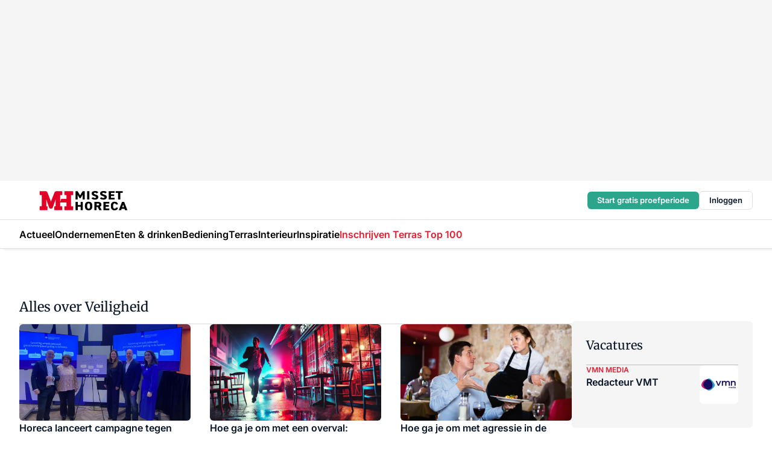

--- FILE ---
content_type: text/html;charset=utf-8
request_url: https://www.missethoreca.nl/onderwerp/veiligheid?page=2
body_size: 291122
content:
<!DOCTYPE html><html  lang="nl"><head><meta charset="utf-8"><meta name="viewport" content="width=device-width, initial-scale=1"><title>Alles over Veiligheid</title><link rel="preconnect" href="https://vmn-missethoreca.imgix.net"><script data-vendor="c:salesfeed-TUB6ETxE" async src="https://missethoreca.strategy3talk.nl/" type="didomi/javascript"></script><style>:root .missethoreca {--logo-sm-height:2.8rem;
--logo-sm-width:13rem;
--logo-sm-top-offset:0.2rem;
--logo-md-height:3.2rem;
--logo-md-width:14.9rem;
--logo-md-top-offset:0.2rem;
--primary-color:#ed1b2f;
--primary-color-dark:#061426;
--secondary-color:#e6cacd;
--secondary-color-medium:#f2e4e5;
--secondary-color-light:#f7f5f5;
--label-font:'merriweather', sans-serif;
--label-theme-font:'merriweather', sans-serif;
--white-color:#fff;
--black-color:#000;
--grey-color:#838993;
--text-color:var(--primary-color-dark);
--error-color:#e63900;
--warning-color:var(--primary-color-dark);
--warning-color-light:#e6ac00;
--success-color:#18ad8d;
--article-anchor-color:var(--primary-color);
--alt-color:var(--secondary-color);
--alt-color-medium:var(--secondary-color-medium);
--alt-color-light:var(--secondary-color-light);
--bundle-highlighted-background-color:var(--secondary-color);
--bundle-highlighted-text-color:var(--primary-color-dark);
--bundle-highlighted-line-color:var(--secondary-color-medium);
--head-font:Inter, sans-serif;
--head-font-weight:700;
--notification-bg-color:rgba(212, 237, 218, 0.94);
--notification-text-color:var(--primary-color-dark);
--notification-link-color:var(--primary-color-dark);
--notification-link-hover-color:var(--primary-color-dark);
--notification-icon-color:var(--primary-color-dark);
--notification-border:0px solid var(--primary-color);}</style><style>:root {
     --adslot-top--small: 15rem;
     --adslot-top--medium: 20rem;
     --adslot-top--large: 30rem;
    }</style><style>.grid[data-v-73a357e0]{display:flex;flex-direction:column}.grid[data-v-73a357e0]>*{margin-top:var(--spacing-5)}.grid>.gapless-bottom[data-v-73a357e0]+*,.grid>.gapless-top[data-v-73a357e0],.grid[data-v-73a357e0]>:first-child{margin-top:0}</style><style>.row-wrapper.sticky[data-v-6bea25a5]{position:sticky;top:0;z-index:var(--level-1-index)}.row-wrapper.padding[data-v-6bea25a5],.row-wrapper.padding_bottom[data-v-6bea25a5],.row-wrapper.padding_inset[data-v-6bea25a5]{padding-bottom:var(--spacing-5)}.row-wrapper.padding[data-v-6bea25a5],.row-wrapper.padding_inset[data-v-6bea25a5],.row-wrapper.padding_top[data-v-6bea25a5]{padding-top:var(--spacing-5)}.row-wrapper.padding_inset[data-v-6bea25a5]{padding-left:var(--spacing-3);padding-right:var(--spacing-3)}@media(min-width:1280px){.row-wrapper.padding_inset[data-v-6bea25a5]{padding-left:var(--spacing-5);padding-right:var(--spacing-5)}}.row-wrapper.section_header[data-v-6bea25a5]{margin-bottom:calc((var(--spacing-5) - var(--spacing-4))*-1)}.row[data-v-6bea25a5]{--gap:3.2rem;display:flex;flex-direction:column;gap:var(--gap);width:100%}.row.reverse[data-v-6bea25a5]{flex-direction:column-reverse}@media(min-width:766px){.row[data-v-6bea25a5],.row.reverse[data-v-6bea25a5]{flex-direction:row}}.row .column[data-v-6bea25a5]:empty{display:none}@media(min-width:766px){.row .column.ad[data-v-6bea25a5]{flex-shrink:0;width:30rem}.row .column.article[data-v-6bea25a5]{margin-right:calc(11.5rem - var(--gap));width:59.2rem}.row .column.article[data-v-6bea25a5]:not(:only-child){margin-left:auto}}.row .column.hero[data-v-6bea25a5]{background-color:var(--neutral-color-1);margin-top:-15rem;padding:var(--spacing-4) var(--spacing-4) 0 var(--spacing-4);z-index:2}@media(min-width:766px){.row .column.hero[data-v-6bea25a5]{padding:calc(var(--spacing-3)*2) var(--spacing-7) 0 var(--spacing-7)}}@media(max-width:766px){.row .column[data-v-6bea25a5]{width:100%!important}}@media(min-width:766px){.row .column.article+.column.ad[data-v-6bea25a5]:empty{display:flex}}.row[data-v-6bea25a5]:has(.column:only-child):has(.hero){flex-direction:row}@media(max-width:766px){.row[data-v-6bea25a5]:has(.column:nth-child(2)):has(.hero){height:auto!important}}.row[data-v-6bea25a5]:has(.column:nth-child(n+3)):has([type=article_highlight]){flex-direction:column}@media(max-width:1280px){.row:has(.column:nth-child(n+3)):has([type=article_highlight]) .column[data-v-6bea25a5]{width:100%!important}}@media(max-width:1280px)and (min-width:766px){.row:has(.column:nth-child(n+3)):has([type=article_highlight]) .column[data-v-6bea25a5]:is(:nth-child(2),:nth-child(3)){width:calc(50% - 1.6rem)!important}}@media(max-width:1280px){.row[data-v-6bea25a5]:has(.column:nth-child(n+3)):has([type=article_highlight]) .component[type=article_highlight]{max-height:100%}}@media(min-width:766px){.row[data-v-6bea25a5]:has(.column:nth-child(n+3)):has([type=article_highlight]){flex-direction:row;flex-wrap:wrap;justify-content:space-between}}@media(min-width:1280px){.row[data-v-6bea25a5]:has(.column:nth-child(n+3)):has([type=article_highlight]){flex-wrap:nowrap;justify-content:unset}}section[data-v-6bea25a5]:not(:has(.row>.column:not(:empty))){display:none}</style><style>.column.article .image-block,.column.article .paywall .cta-block,.column.article .registration-block{padding-left:var(--spacing-5);padding-right:var(--spacing-5)}</style><style>.column[data-v-e27f241f]{display:flex;flex-direction:column}.column>.component[data-v-e27f241f]:not(:first-child){margin-top:var(--spacing-5)}.column>.component:not(:first-child)[type=article_author_dates][data-v-e27f241f],.column>.component:not(:first-child)[type=article_authors][data-v-e27f241f],.column>.component:not(:first-child)[type=article_dates][data-v-e27f241f],.column>.component:not(:first-child)[type=article_intro][data-v-e27f241f],.column>.component:not(:first-child)[type=article_toc_desktop][data-v-e27f241f]{margin-top:var(--spacing-2)}</style><style>.ad-slot-top[data-v-478f03bd]{background-color:var(--neutral-color-2);display:flex;justify-content:center;min-height:var(--adslot-top--small);padding:.75rem 0}@media(min-width:480px){.ad-slot-top[data-v-478f03bd]{min-height:var(--adslot-top--medium)}}@media(min-width:960px){.ad-slot-top[data-v-478f03bd]{min-height:var(--adslot-top--large)}}.hidden[data-v-478f03bd]{display:none}</style><style>[id^=div-gpt-ad][data-v-edcc89be]{align-items:center;display:flex;justify-content:center}[id^=div-gpt-ad][data-v-edcc89be]:empty{display:none}[section=full_width_ad][data-v-edcc89be]{background-color:var(--neutral-color-2);padding:1.6rem 0;position:relative}[section=full_width_ad][data-v-edcc89be]:before{background-color:inherit;content:"";height:100%;margin-right:-50vw;position:absolute;right:51%;top:0;width:150vw;z-index:-1}</style><style>.app-menu-wrapper[data-v-89194ed1]{width:100%}.app-menu[data-v-89194ed1]{z-index:var(--level-1-index)}.app-menu.open .search-bar[data-v-89194ed1]{display:none}.app-menu.fixed[data-v-89194ed1]{max-height:var(--spacing-6)}.menu-bar[data-v-89194ed1]{align-items:center;display:flex;height:4.8rem}.menu-bar.hidden[data-v-89194ed1]{display:none}.menu-bar .container[data-v-89194ed1]{height:100%}nav[data-v-89194ed1]{align-items:center;display:flex;gap:var(--spacing-2);justify-content:space-between}.search[data-v-89194ed1]{margin-left:var(--spacing-3)}.search svg[data-v-89194ed1]{display:block;height:var(--spacing-4);width:var(--spacing-4)}.search-bar[data-v-89194ed1]{display:none}.search-bar.open[data-v-89194ed1]{display:block;flex:1;margin-left:var(--spacing-3)}@media(min-width:960px){.search-bar.open[data-v-89194ed1]{flex:unset;margin-left:0}}.nav-main[data-v-89194ed1]{display:flex;flex-grow:1;opacity:1;overflow:hidden;transition:opacity 125ms ease-in;visibility:visible}.nav-main.open[data-v-89194ed1]{display:none}@media(min-width:960px){.nav-main[data-v-89194ed1]{overflow:visible}}</style><style>.top-bar[data-v-9e4a1bec]{align-items:center;display:flex;height:auto;justify-content:flex-end;padding-bottom:var(--spacing-1);padding-top:var(--spacing-1);position:relative;z-index:var(--level-2-index)}@media(min-width:960px){.top-bar[data-v-9e4a1bec]{padding-bottom:var(--spacing-2);padding-top:var(--spacing-2)}}.top-bar .app-menu[data-v-9e4a1bec]{align-items:center;display:flex;flex:1;gap:var(--spacing-3);justify-content:flex-end;list-style-type:none;margin:0;padding:0;z-index:1}@media(min-width:960px){.top-bar .app-menu[data-v-9e4a1bec]{height:var(--spacing-5);justify-content:space-between}}.top-bar .app-menu .logo-well[data-v-9e4a1bec]{align-items:center;display:flex;gap:var(--spacing-3);margin-right:auto}.top-bar .app-menu button[data-v-9e4a1bec]{align-items:center;background:none;border:none;cursor:pointer;display:flex;height:var(--spacing-5);padding:0;width:3.2rem}@media(min-width:1280px){.top-bar .app-menu button[data-v-9e4a1bec]{display:none}.top-bar .app-menu button.foldout[data-v-9e4a1bec]{display:flex}}.top-bar .app-menu .actions-wrapper[data-v-9e4a1bec]{display:flex;gap:var(--spacing-3);justify-content:flex-end;padding:0}.top-bar .app-menu .actions-wrapper li[data-v-9e4a1bec]{align-items:center;display:flex}.top-bar .app-menu .actions-wrapper li[data-v-9e4a1bec]:empty{display:none}.top-bar .app-menu .languages[data-v-9e4a1bec] a{text-decoration:none;text-transform:uppercase}.top-bar .app-menu .languages[data-v-9e4a1bec] a.active{font-weight:600}.top-bar .app-menu .languages[data-v-9e4a1bec] li:last-child{border-left:2px solid var(--neutral-color-0);margin-left:var(--spacing-1);padding-left:var(--spacing-1)}</style><style>a[data-v-257cf6b6]{align-items:center;cursor:pointer;display:flex}img[data-v-257cf6b6]{height:var(--logo-sm-height);margin-top:var(--logo-sm-top-offset);width:var(--logo-sm-width)}@media(min-width:1280px){img[data-v-257cf6b6]{height:var(--logo-md-height);margin-top:var(--logo-md-top-offset);width:var(--logo-md-width)}}</style><style>.nav-main[data-v-8a1cb5e3]{height:100%;position:relative}.nav-main[data-v-8a1cb5e3]:after{background-image:linear-gradient(90deg,#fff0,#fff);bottom:0;content:"";height:100%;opacity:1;pointer-events:none;position:absolute;right:0;top:0;transition:opacity .25s ease;width:var(--spacing-5)}@media(min-width:960px){.nav-main[data-v-8a1cb5e3]:after{content:none}}.nav-main.end[data-v-8a1cb5e3]:after{opacity:0}.nav-main>ul[data-v-8a1cb5e3]{-ms-overflow-style:none;display:flex;gap:var(--spacing-3);height:100%;list-style-type:none;overflow-x:auto;overflow-y:hidden;padding:0;scroll-behavior:smooth;scrollbar-width:none}@media(min-width:960px){.nav-main>ul[data-v-8a1cb5e3]{gap:var(--spacing-4);overflow-x:visible;overflow-y:visible}}@media(min-width:960px){.nav-main>ul>li:focus .dropdown[data-v-8a1cb5e3],.nav-main>ul>li:focus-within .dropdown[data-v-8a1cb5e3],.nav-main>ul>li:hover .dropdown[data-v-8a1cb5e3]{opacity:1;transform:scale(1) translateY(5px);visibility:visible}}.nav-main>ul>li.active a[data-v-8a1cb5e3]{position:relative}.nav-main>ul>li.active a[data-v-8a1cb5e3]:after{background:var(--active-menu,var(--primary-color));bottom:0;content:"";height:3px;position:absolute;width:100%}</style><style>span[data-v-70aa4d73]{cursor:pointer}a[data-v-70aa4d73],span[data-v-70aa4d73]{align-items:center;color:var(--black-color);display:flex;flex-shrink:0;font-family:var(--text-menu-font-family);font-size:var(--text-menu-sm-font-size);font-weight:var(--text-menu-font-weight);gap:var(--spacing-default);height:100%;position:relative;text-decoration:none;white-space:nowrap;word-break:keep-all}@media(min-width:1280px){a[data-v-70aa4d73],span[data-v-70aa4d73]{font-size:var(--text-menu-md-font-size)}}a .icon[data-v-70aa4d73],span .icon[data-v-70aa4d73]{display:none}@media(min-width:766px){a .icon[data-v-70aa4d73],span .icon[data-v-70aa4d73]{display:block}}.badge[data-v-70aa4d73]{background-color:var(--primary-color);border-radius:var(--border-radius-round);color:var(--neutral-color-1);font-family:var(--local-font-family,var(--text-tag-font-family));font-size:var(--local-font-size,var(--text-tag-sm-font-size));font-weight:var(--local-font-weight,var(--text-tag-font-weight));height:var(--spacing-3);line-height:var(--local-line-height,var(--text-tag-sm-line-height));position:absolute;right:calc(var(--spacing-2)*-1);text-align:center;text-transform:uppercase;top:0;width:var(--spacing-3)}@media(min-width:1280px){.badge[data-v-70aa4d73]{font-size:var(--local-font-size,var(--text-tag-md-font-size));font-weight:var(--local-font-weight,var(--text-tag-md-font-weight,var(--text-tag-font-weight)));line-height:var(--local-line-height,var(--text-tag-md-line-height))}}</style><style>.dropdown[data-v-b5c58b99]{background-color:var(--neutral-color-1);border-radius:var(--border-radius);box-shadow:0 3px 20px #0000001a;display:flex;flex-direction:column;gap:var(--spacing-3);list-style-type:none;opacity:0;padding:var(--spacing-4) 0;position:absolute;transform:scale(.95) translateY(0);transition:all 125ms ease-out;visibility:hidden;width:25rem;z-index:var(--level-2-index)}.dropdown .item a[data-v-b5c58b99]{display:block;font-family:var(--local-font-family,var(--text-body-font-family));font-size:var(--local-font-size,var(--text-body-sm-font-size));font-weight:var(--local-font-weight,var(--text-body-font-weight));line-height:var(--local-line-height,var(--text-body-sm-line-height));padding:0 var(--spacing-4);text-decoration:none}@media(min-width:1280px){.dropdown .item a[data-v-b5c58b99]{font-size:var(--local-font-size,var(--text-body-md-font-size));font-weight:var(--local-font-weight,var(--text-body-md-font-weight,var(--text-body-font-weight)));line-height:var(--local-line-height,var(--text-body-md-line-height))}}.dropdown .item a[data-v-b5c58b99]:hover{color:var(--primary-color)}</style><style>.actions[data-v-2d698aca]{align-items:center;display:flex;gap:var(--spacing-1);justify-content:flex-end}.action[data-v-2d698aca],.relative[data-v-2d698aca]{display:flex;position:relative}.action[data-v-2d698aca]{align-items:center;background:none;border:0;color:var(--primary-color-dark);cursor:pointer;height:2.4rem;outline:none;padding:0;text-decoration:none}.action .count[data-v-2d698aca]{align-items:center;color:var(--neutral-color-1);display:flex;font-family:var(--heading-font);font-size:1.2rem;font-weight:600;justify-content:center;line-height:var(--spacing-3)}.action .count[data-v-2d698aca],.action.unread[data-v-2d698aca]:after{background-color:#e2001a;border-radius:var(--border-radius-round);height:1.6rem;left:var(--spacing-3);position:absolute;top:calc(var(--spacing-1)*-1);width:1.6rem}.action.unread[data-v-2d698aca]:after{content:""}.action .indicator[data-v-2d698aca]{align-items:center;background-color:var(--neutral-color-4);border-radius:100%;display:flex;height:var(--spacing-3);left:var(--spacing-3);position:absolute;top:calc(var(--spacing-1)*-1);width:var(--spacing-3)}.action .indicator.authenticated[data-v-2d698aca]{background-color:#0a9e0a}.action .indicator span[data-v-2d698aca]{color:var(--white-color)}.onboarding[data-v-2d698aca],.user_logged_out[data-v-2d698aca]{position:absolute;right:-.5rem;top:4.2rem}@media(min-width:1280px){.onboarding[data-v-2d698aca],.user_logged_out[data-v-2d698aca]{right:-4rem}}@media(min-width:480px){.user_logged_in[data-v-2d698aca]{left:unset;position:absolute;right:-.5rem;top:4.2rem}}@media(min-width:480px)and (min-width:1280px){.user_logged_in[data-v-2d698aca]{right:-4rem}}.onboarding[data-v-2d698aca]{right:-4.5rem}@media(min-width:1280px){.onboarding[data-v-2d698aca]{right:-4rem}}.dropdown-enter-active[data-v-2d698aca]{transition:all .1s ease-out}.dropdown-leave-active[data-v-2d698aca]{transition:all 75ms ease-in}.dropdown-enter-from[data-v-2d698aca],.dropdown-leave-to[data-v-2d698aca]{opacity:0;transform:scale(.95) translateY(-5px)}.dropdown-enter-to[data-v-2d698aca],.dropdown-leave-from[data-v-2d698aca]{opacity:1;transform:scale(1) translateY(0)}</style><style>.app-menu-user-logged-out[data-v-89d7b9b6]{background-color:var(--neutral-color-1);border-radius:var(--border-radius);box-shadow:0 0 10px 5px #0000001a;width:30rem;z-index:var(--level-2-index)}.app-menu-user-logged-out[data-v-89d7b9b6]:before{background-color:var(--neutral-color-1);content:"";height:2rem;position:absolute;right:1.2rem;top:-1rem;transform:rotate(45deg);width:2rem}@media(min-width:1280px){.app-menu-user-logged-out[data-v-89d7b9b6]:before{right:4.7rem}}.app-menu-user-logged-out .close[data-v-89d7b9b6]{all:unset;align-self:flex-end;cursor:pointer;position:absolute;right:var(--spacing-2);top:var(--spacing-2);z-index:1}.app-menu-user-logged-out .close+li[data-v-89d7b9b6]{border-top:none;margin-top:0}.app-menu-user-logged-out ul[data-v-89d7b9b6]{display:flex;flex-direction:column;list-style-type:none;padding:var(--spacing-1) 0}.app-menu-user-logged-out ul>li[data-v-89d7b9b6]{border-top:1px solid var(--border-color);padding:var(--spacing-1) var(--spacing-4);position:relative}.app-menu-user-logged-out ul>li[data-v-89d7b9b6]:first-of-type{padding-right:var(--spacing-5)}.app-menu-user-logged-out ul>li+li.remove-border[data-v-89d7b9b6],.app-menu-user-logged-out ul>li.remove-border+li[data-v-89d7b9b6],.app-menu-user-logged-out ul>li[data-v-89d7b9b6]:first-child{border-top:none;margin-top:0}.app-menu-user-logged-out ul>li[data-v-89d7b9b6]:empty{display:none}.app-menu-user-logged-out ul>li p[data-v-89d7b9b6],.app-menu-user-logged-out ul>li span[data-v-89d7b9b6]:not(.icon){display:inline-block;font-family:var(--local-font-family,var(--text-body-font-family));font-size:var(--local-font-size,var(--text-body-sm-font-size));font-weight:var(--local-font-weight,var(--text-body-font-weight));line-height:var(--local-line-height,var(--text-body-sm-line-height));overflow:hidden;text-overflow:ellipsis;width:100%}@media(min-width:1280px){.app-menu-user-logged-out ul>li p[data-v-89d7b9b6],.app-menu-user-logged-out ul>li span[data-v-89d7b9b6]:not(.icon){font-size:var(--local-font-size,var(--text-body-md-font-size));font-weight:var(--local-font-weight,var(--text-body-md-font-weight,var(--text-body-font-weight)));line-height:var(--local-line-height,var(--text-body-md-line-height))}}.app-menu-user-logged-out ul>li.highlight[data-v-89d7b9b6]{animation:shadow-pulse-89d7b9b6 .5s infinite alternate}.app-menu-user-logged-out ul>li.highlight+li[data-v-89d7b9b6]{border-top:none}.app-menu-user-logged-out ul>li .link[data-v-89d7b9b6]{all:unset;align-items:center;cursor:pointer;display:flex;font-family:var(--local-font-family,var(--text-body-font-family));font-size:var(--local-font-size,var(--text-body-sm-font-size));font-weight:var(--local-font-weight,var(--text-body-font-weight));justify-content:space-between;line-height:var(--local-line-height,var(--text-body-sm-line-height));-webkit-text-decoration:solid underline transparent 1px;text-decoration:solid underline transparent 1px;text-underline-offset:var(--spacing-default);transition:color var(--transition-speed),text-decoration-color var(--transition-speed);vertical-align:text-top}@media(min-width:1280px){.app-menu-user-logged-out ul>li .link[data-v-89d7b9b6]{font-size:var(--local-font-size,var(--text-body-md-font-size));font-weight:var(--local-font-weight,var(--text-body-md-font-weight,var(--text-body-font-weight)));line-height:var(--local-line-height,var(--text-body-md-line-height))}}.app-menu-user-logged-out ul>li .link[data-v-89d7b9b6]:hover{text-decoration-color:#000}.app-menu-user-logged-out ul>li .link.small[data-v-89d7b9b6]{font-family:var(--local-font-family,var(--text-note-font-family));font-size:var(--local-font-size,var(--text-note-sm-font-size));font-weight:var(--local-font-weight,var(--text-note-font-weight));line-height:var(--local-line-height,var(--text-note-sm-line-height));margin-bottom:var(--spacing-2);margin-top:.4rem;text-decoration:underline}.app-menu-user-logged-out ul>li .link.small[data-v-89d7b9b6]:hover{text-decoration-color:transparent}@media(min-width:1280px){.app-menu-user-logged-out ul>li .link.small[data-v-89d7b9b6]{font-size:var(--local-font-size,var(--text-note-md-font-size));font-weight:var(--local-font-weight,var(--text-note-md-font-weight,var(--text-note-font-weight)));line-height:var(--local-line-height,var(--text-note-md-line-height))}}.app-menu-user-logged-out ul>li .toggle[data-v-89d7b9b6]{align-items:center;display:flex;font-family:var(--local-font-family,var(--text-body-font-family));font-size:var(--local-font-size,var(--text-body-sm-font-size));font-weight:var(--local-font-weight,var(--text-body-font-weight));gap:var(--spacing-1);justify-content:space-between;line-height:var(--local-line-height,var(--text-body-sm-line-height))}@media(min-width:1280px){.app-menu-user-logged-out ul>li .toggle[data-v-89d7b9b6]{font-size:var(--local-font-size,var(--text-body-md-font-size));font-weight:var(--local-font-weight,var(--text-body-md-font-weight,var(--text-body-font-weight)));line-height:var(--local-line-height,var(--text-body-md-line-height))}}.app-menu-user-logged-out ul>li .toggle .icon[data-v-89d7b9b6]{flex-shrink:0;margin-left:auto}@keyframes shadow-pulse-89d7b9b6{0%{box-shadow:var(--primary-color) 0 0 3px 2px}to{box-shadow:var(--primary-color) 0 0 6px 2px}}</style><style>section[data-v-20e6bee7]{display:flex;flex-direction:column;gap:var(--spacing-4)}section .summaries[data-v-20e6bee7]{--gap:3.2rem;display:grid;gap:var(--gap);list-style-type:none;padding:0}section .summaries.base\:columns\:1[data-v-20e6bee7]{grid-template-columns:repeat(1,minmax(0,1fr))}section .summaries.base\:columns\:2[data-v-20e6bee7]{grid-template-columns:repeat(2,minmax(0,1fr))}section .summaries.base\:columns\:3[data-v-20e6bee7]{grid-template-columns:repeat(3,minmax(0,1fr))}section .summaries.base\:columns\:4[data-v-20e6bee7]{grid-template-columns:repeat(4,minmax(0,1fr))}section .summaries.base\:slider-on[data-v-20e6bee7]{-webkit-overflow-scrolling:touch;display:flex;flex-wrap:nowrap;margin-left:calc(var(--spacing-3)*-1);margin-right:calc(var(--spacing-3)*-1);overflow-x:auto;padding:0 var(--spacing-3);scroll-padding:0 var(--spacing-3);scroll-snap-type:x mandatory}section .summaries.base\:slider-on[data-v-20e6bee7]>*{min-width:clamp(22.5rem,50%,100%);scroll-snap-align:start}section .summaries.base\:slider-off[data-v-20e6bee7]{display:grid;margin-left:0;margin-right:0;overflow-x:initial;padding:0}section .summaries.base\:slider-off[data-v-20e6bee7]>*{min-width:auto}@media(min-width:375px){section .summaries.mobile\:columns\:1[data-v-20e6bee7]{grid-template-columns:repeat(1,minmax(0,1fr))}section .summaries.mobile\:columns\:2[data-v-20e6bee7]{grid-template-columns:repeat(2,minmax(0,1fr))}section .summaries.mobile\:columns\:3[data-v-20e6bee7]{grid-template-columns:repeat(3,minmax(0,1fr))}section .summaries.mobile\:columns\:4[data-v-20e6bee7]{grid-template-columns:repeat(4,minmax(0,1fr))}section .summaries.mobile\:slider-on[data-v-20e6bee7]{-webkit-overflow-scrolling:touch;display:flex;flex-wrap:nowrap;margin-left:calc(var(--spacing-3)*-1);margin-right:calc(var(--spacing-3)*-1);overflow-x:auto;padding:0 var(--spacing-3);scroll-padding:0 var(--spacing-3);scroll-snap-type:x mandatory}section .summaries.mobile\:slider-on[data-v-20e6bee7]>*{min-width:clamp(22.5rem,50%,100%);scroll-snap-align:start}section .summaries.mobile\:slider-off[data-v-20e6bee7]{display:grid;margin-left:0;margin-right:0;overflow-x:initial;padding:0}section .summaries.mobile\:slider-off[data-v-20e6bee7]>*{min-width:auto}}@media(min-width:766px){section .summaries.tablet\:columns\:1[data-v-20e6bee7]{grid-template-columns:repeat(1,minmax(0,1fr))}section .summaries.tablet\:columns\:2[data-v-20e6bee7]{grid-template-columns:repeat(2,minmax(0,1fr))}section .summaries.tablet\:columns\:3[data-v-20e6bee7]{grid-template-columns:repeat(3,minmax(0,1fr))}section .summaries.tablet\:columns\:4[data-v-20e6bee7]{grid-template-columns:repeat(4,minmax(0,1fr))}section .summaries.tablet\:slider-on[data-v-20e6bee7]{-webkit-overflow-scrolling:touch;display:flex;flex-wrap:nowrap;margin-left:calc(var(--spacing-3)*-1);margin-right:calc(var(--spacing-3)*-1);overflow-x:auto;padding:0 var(--spacing-3);scroll-padding:0 var(--spacing-3);scroll-snap-type:x mandatory}section .summaries.tablet\:slider-on[data-v-20e6bee7]>*{min-width:clamp(22.5rem,50%,100%);scroll-snap-align:start}section .summaries.tablet\:slider-off[data-v-20e6bee7]{display:grid;margin-left:0;margin-right:0;overflow-x:initial;padding:0}section .summaries.tablet\:slider-off[data-v-20e6bee7]>*{min-width:auto}}@media(min-width:1024px){section .summaries.desktop\:columns\:1[data-v-20e6bee7]{grid-template-columns:repeat(1,minmax(0,1fr))}section .summaries.desktop\:columns\:2[data-v-20e6bee7]{grid-template-columns:repeat(2,minmax(0,1fr))}section .summaries.desktop\:columns\:3[data-v-20e6bee7]{grid-template-columns:repeat(3,minmax(0,1fr))}section .summaries.desktop\:columns\:4[data-v-20e6bee7]{grid-template-columns:repeat(4,minmax(0,1fr))}section .summaries.desktop\:slider-on[data-v-20e6bee7]{-webkit-overflow-scrolling:touch;display:flex;flex-wrap:nowrap;margin-left:calc(var(--spacing-3)*-1);margin-right:calc(var(--spacing-3)*-1);overflow-x:auto;padding:0 var(--spacing-3);scroll-padding:0 var(--spacing-3);scroll-snap-type:x mandatory}section .summaries.desktop\:slider-on[data-v-20e6bee7]>*{min-width:clamp(22.5rem,50%,100%);scroll-snap-align:start}section .summaries.desktop\:slider-off[data-v-20e6bee7]{display:grid;margin-left:0;margin-right:0;overflow-x:initial;padding:0}section .summaries.desktop\:slider-off[data-v-20e6bee7]>*{min-width:auto}}.list[data-v-20e6bee7]{display:flex;flex-direction:column;gap:var(--spacing-4)}a.more-link[data-v-20e6bee7]{font-family:var(--local-font-family,var(--text-h4-font-family));font-size:var(--local-font-size,var(--text-h4-sm-font-size));font-weight:var(--local-font-weight,var(--text-h4-font-weight));line-height:var(--local-line-height,var(--text-h4-sm-line-height))}@media(min-width:1280px){a.more-link[data-v-20e6bee7]{font-size:var(--local-font-size,var(--text-h4-md-font-size));font-weight:var(--local-font-weight,var(--text-h4-md-font-weight,var(--text-h4-font-weight)));line-height:var(--local-line-height,var(--text-h4-md-line-height))}}@media(min-width:766px){a.more-link[data-v-20e6bee7]{display:none}}</style><style>.head[data-v-334a27b8]{display:flex;flex-direction:column;justify-content:space-between}@media(min-width:480px){.head[data-v-334a27b8]{align-items:center;flex-direction:row}.head>.more-link[data-v-334a27b8]{margin-left:auto}}.head.line[data-v-334a27b8]{border-bottom:1px solid var(--neutral-color-3);padding-bottom:var(--spacing-2)}.head .more-link[data-v-334a27b8]{display:none}@media(min-width:766px){.head .more-link[data-v-334a27b8]{align-items:center;display:flex;gap:.4rem}}aside[data-v-334a27b8]{align-items:center;display:flex;gap:.5rem}aside.center[data-v-334a27b8]{flex-grow:1;justify-content:center}aside.right[data-v-334a27b8]{flex-grow:1;justify-content:flex-end}aside .heading[data-v-334a27b8]{text-wrap:balance}aside .heading a[data-v-334a27b8]{display:inline-block;text-decoration:none}@media(min-width:766px){aside .heading a[data-v-334a27b8]{display:none}}aside .heading span[data-v-334a27b8]{color:var(--primary-color);display:inline-block;font-family:var(--heading-font);margin-left:var(--spacing-1)}</style><style>.h1[data-v-8c79387e]{font-family:var(--local-font-family,var(--text-h1-font-family));font-size:var(--local-font-size,var(--text-h1-sm-font-size));font-weight:var(--local-font-weight,var(--text-h1-font-weight));line-height:var(--local-line-height,var(--text-h1-sm-line-height))}@media(min-width:1280px){.h1[data-v-8c79387e]{font-size:var(--local-font-size,var(--text-h1-md-font-size));font-weight:var(--local-font-weight,var(--text-h1-md-font-weight,var(--text-h1-font-weight)));line-height:var(--local-line-height,var(--text-h1-md-line-height))}}.h2[data-v-8c79387e]{font-family:var(--local-font-family,var(--text-h2-font-family));font-size:var(--local-font-size,var(--text-h2-sm-font-size));font-weight:var(--local-font-weight,var(--text-h2-font-weight));line-height:var(--local-line-height,var(--text-h2-sm-line-height))}@media(min-width:1280px){.h2[data-v-8c79387e]{font-size:var(--local-font-size,var(--text-h2-md-font-size));font-weight:var(--local-font-weight,var(--text-h2-md-font-weight,var(--text-h2-font-weight)));line-height:var(--local-line-height,var(--text-h2-md-line-height))}}.h3[data-v-8c79387e]{font-family:var(--local-font-family,var(--text-h3-font-family));font-size:var(--local-font-size,var(--text-h3-sm-font-size));font-weight:var(--local-font-weight,var(--text-h3-font-weight));line-height:var(--local-line-height,var(--text-h3-sm-line-height))}@media(min-width:1280px){.h3[data-v-8c79387e]{font-size:var(--local-font-size,var(--text-h3-md-font-size));font-weight:var(--local-font-weight,var(--text-h3-md-font-weight,var(--text-h3-font-weight)));line-height:var(--local-line-height,var(--text-h3-md-line-height))}}.h4[data-v-8c79387e]{font-family:var(--local-font-family,var(--text-h4-font-family));font-size:var(--local-font-size,var(--text-h4-sm-font-size));font-weight:var(--local-font-weight,var(--text-h4-font-weight));line-height:var(--local-line-height,var(--text-h4-sm-line-height))}@media(min-width:1280px){.h4[data-v-8c79387e]{font-size:var(--local-font-size,var(--text-h4-md-font-size));font-weight:var(--local-font-weight,var(--text-h4-md-font-weight,var(--text-h4-font-weight)));line-height:var(--local-line-height,var(--text-h4-md-line-height))}}.hero[data-v-8c79387e]{font-family:var(--local-font-family,var(--text-hero-font-family));font-size:var(--local-font-size,var(--text-hero-sm-font-size));font-weight:var(--local-font-weight,var(--text-hero-font-weight));line-height:var(--local-line-height,var(--text-hero-sm-line-height))}@media(min-width:1280px){.hero[data-v-8c79387e]{font-size:var(--local-font-size,var(--text-hero-md-font-size));font-weight:var(--local-font-weight,var(--text-hero-md-font-weight,var(--text-hero-font-weight)));line-height:var(--local-line-height,var(--text-hero-md-line-height))}}.section-title[data-v-8c79387e]{font-family:var(--local-font-family,var(--text-section-title-font-family));font-size:var(--local-font-size,var(--text-section-title-sm-font-size));font-weight:var(--local-font-weight,var(--text-section-title-font-weight));line-height:var(--local-line-height,var(--text-section-title-sm-line-height))}@media(min-width:1280px){.section-title[data-v-8c79387e]{font-size:var(--local-font-size,var(--text-section-title-md-font-size));font-weight:var(--local-font-weight,var(--text-section-title-md-font-weight,var(--text-section-title-font-weight)));line-height:var(--local-line-height,var(--text-section-title-md-line-height))}}</style><style>.summary[data-v-f4bcf150]{align-items:flex-start;display:flex;gap:var(--spacing-3);height:100%;text-decoration:none}.summary:hover h2[data-v-f4bcf150]{text-decoration:underline;text-decoration-color:var(--neutral-color-0);text-underline-offset:var(--spacing-default);transition:-webkit-text-decoration var(--transition-speed) ease;transition:text-decoration var(--transition-speed) ease;transition:text-decoration var(--transition-speed) ease,-webkit-text-decoration var(--transition-speed) ease}.summary:hover:not(.highlight) img[data-v-f4bcf150]{transform:scale(1.1)}.summary:hover.highlight[data-v-f4bcf150]{box-shadow:0 2px 8px #0003;transform:translateY(calc(var(--spacing-default)*-1))}.summary.highlight[data-v-f4bcf150]{background-color:var(--white-color);border-radius:var(--border-radius);box-shadow:0 0 5px 1px #0000001a;transform:translateZ(0);transition:transform .3s ease,box-shadow .3s ease;will-change:transform,box-shadow}.summary.highlight .content[data-v-f4bcf150]{padding:var(--spacing-3)}.summary.read h2[data-v-f4bcf150]{opacity:.5}.summary.base\:image-position\:right .content[data-v-f4bcf150]{order:1}.summary.base\:image-position\:right figure[data-v-f4bcf150]{order:2}.summary.base\:hide\:bookmark_image .bookmark_image[data-v-f4bcf150],.summary.base\:hide\:bookmark_meta .bookmark_meta[data-v-f4bcf150],.summary.base\:hide\:bookmark_title .bookmark_title[data-v-f4bcf150],.summary.base\:hide\:description .description[data-v-f4bcf150],.summary.base\:hide\:image figure[data-v-f4bcf150],.summary.base\:hide\:keyword .keyword[data-v-f4bcf150],.summary.base\:hide\:meta .meta[data-v-f4bcf150],.summary.base\:hide\:time .time[data-v-f4bcf150]{display:none}.summary.base\:show\:bookmark_image .bookmark_image[data-v-f4bcf150],.summary.base\:show\:bookmark_meta .bookmark_meta[data-v-f4bcf150],.summary.base\:show\:bookmark_title .bookmark_title[data-v-f4bcf150]{display:flex}.summary.base\:orientation\:horizontal[data-v-f4bcf150]{flex-direction:row}.summary.base\:orientation\:horizontal figure[data-v-f4bcf150]{flex-shrink:0;width:35%}.summary.base\:orientation\:horizontal.highlight figure[data-v-f4bcf150]{border-bottom-right-radius:0;border-top-right-radius:0}.summary.base\:image\:square figure[data-v-f4bcf150]{aspect-ratio:1;height:calc(var(--spacing-5)*2);width:calc(var(--spacing-5)*2)}@media(min-width:960px){.summary.base\:image\:square figure[data-v-f4bcf150]{height:calc(var(--spacing-2) + var(--spacing-7));width:calc(var(--spacing-2) + var(--spacing-7))}}.summary.base\:image\:square img[data-v-f4bcf150]{aspect-ratio:1}.summary.base\:image\:square_small figure[data-v-f4bcf150]{aspect-ratio:1;height:calc(var(--spacing-5)*2);width:calc(var(--spacing-5)*2)}.summary.base\:image\:square_small img[data-v-f4bcf150]{aspect-ratio:1}.summary.base\:orientation\:vertical[data-v-f4bcf150]{flex-direction:column}.summary.base\:orientation\:vertical.highlight figure[data-v-f4bcf150]{border-bottom-left-radius:0;border-bottom-right-radius:0}.summary.base\:orientation\:vertical.highlight .content[data-v-f4bcf150]{padding-top:0}.summary.base\:lines-headline\:1 .headline[data-v-f4bcf150],.summary.base\:lines\:1 .description[data-v-f4bcf150]{-webkit-line-clamp:1;line-clamp:1}.summary.base\:lines-headline\:2 .headline[data-v-f4bcf150],.summary.base\:lines\:2 .description[data-v-f4bcf150]{-webkit-line-clamp:2;line-clamp:2}.summary.base\:lines-headline\:3 .headline[data-v-f4bcf150],.summary.base\:lines\:3 .description[data-v-f4bcf150]{-webkit-line-clamp:3;line-clamp:3}.summary.base\:lines-headline\:4 .headline[data-v-f4bcf150],.summary.base\:lines\:4 .description[data-v-f4bcf150]{-webkit-line-clamp:4;line-clamp:4}.summary.base\:lines-headline\:5 .headline[data-v-f4bcf150],.summary.base\:lines\:5 .description[data-v-f4bcf150]{-webkit-line-clamp:5;line-clamp:5}.summary.base\:lines-headline\:6 .headline[data-v-f4bcf150],.summary.base\:lines\:6 .description[data-v-f4bcf150]{-webkit-line-clamp:6;line-clamp:6}.summary.base\:headline-variant\:h1 .headline[data-v-f4bcf150]{font-family:var(--local-font-family,var(--text-h1-font-family));font-size:var(--local-font-size,var(--text-h1-sm-font-size));font-weight:var(--local-font-weight,var(--text-h1-font-weight));line-height:var(--local-line-height,var(--text-h1-sm-line-height))}@media(min-width:1280px){.summary.base\:headline-variant\:h1 .headline[data-v-f4bcf150]{font-size:var(--local-font-size,var(--text-h1-md-font-size));font-weight:var(--local-font-weight,var(--text-h1-md-font-weight,var(--text-h1-font-weight)));line-height:var(--local-line-height,var(--text-h1-md-line-height))}}.summary.base\:headline-variant\:h2 .headline[data-v-f4bcf150]{font-family:var(--local-font-family,var(--text-h2-font-family));font-size:var(--local-font-size,var(--text-h2-sm-font-size));font-weight:var(--local-font-weight,var(--text-h2-font-weight));line-height:var(--local-line-height,var(--text-h2-sm-line-height))}@media(min-width:1280px){.summary.base\:headline-variant\:h2 .headline[data-v-f4bcf150]{font-size:var(--local-font-size,var(--text-h2-md-font-size));font-weight:var(--local-font-weight,var(--text-h2-md-font-weight,var(--text-h2-font-weight)));line-height:var(--local-line-height,var(--text-h2-md-line-height))}}.summary.base\:headline-variant\:h3 .headline[data-v-f4bcf150]{font-family:var(--local-font-family,var(--text-h3-font-family));font-size:var(--local-font-size,var(--text-h3-sm-font-size));font-weight:var(--local-font-weight,var(--text-h3-font-weight));line-height:var(--local-line-height,var(--text-h3-sm-line-height))}@media(min-width:1280px){.summary.base\:headline-variant\:h3 .headline[data-v-f4bcf150]{font-size:var(--local-font-size,var(--text-h3-md-font-size));font-weight:var(--local-font-weight,var(--text-h3-md-font-weight,var(--text-h3-font-weight)));line-height:var(--local-line-height,var(--text-h3-md-line-height))}}.summary.base\:headline-variant\:h4 .headline[data-v-f4bcf150]{font-family:var(--local-font-family,var(--text-h4-font-family));font-size:var(--local-font-size,var(--text-h4-sm-font-size));font-weight:var(--local-font-weight,var(--text-h4-font-weight));line-height:var(--local-line-height,var(--text-h4-sm-line-height))}@media(min-width:1280px){.summary.base\:headline-variant\:h4 .headline[data-v-f4bcf150]{font-size:var(--local-font-size,var(--text-h4-md-font-size));font-weight:var(--local-font-weight,var(--text-h4-md-font-weight,var(--text-h4-font-weight)));line-height:var(--local-line-height,var(--text-h4-md-line-height))}}.summary.base\:label-position\:content .label-content[data-v-f4bcf150]{display:flex}.summary.base\:label-position\:content .label-image[data-v-f4bcf150],.summary.base\:label-position\:content .label-title[data-v-f4bcf150],.summary.base\:label-position\:image .label-content[data-v-f4bcf150]{display:none}.summary.base\:label-position\:image .label-image[data-v-f4bcf150]{display:flex}.summary.base\:label-position\:image .label-title[data-v-f4bcf150],.summary.base\:label-position\:title .label-content[data-v-f4bcf150],.summary.base\:label-position\:title .label-image[data-v-f4bcf150]{display:none}.summary.base\:label-position\:title .label-title[data-v-f4bcf150]{display:inline-flex}.summary.base\:text-wrap-balance .headline[data-v-f4bcf150]{text-wrap:balance}.summary.base\:text-wrap-auto .headline[data-v-f4bcf150]{text-wrap:auto}@media(min-width:375px){.summary.mobile\:hide\:meta .meta[data-v-f4bcf150]{display:none}.summary.mobile\:show\:meta .meta[data-v-f4bcf150]{display:inherit}.summary.mobile\:hide\:image .image[data-v-f4bcf150]{display:none}.summary.mobile\:show\:image .image[data-v-f4bcf150]{display:inherit}.summary.mobile\:hide\:description .description[data-v-f4bcf150]{display:none}.summary.mobile\:show\:description .description[data-v-f4bcf150]{display:-webkit-box}.summary.mobile\:hide\:time .time[data-v-f4bcf150]{display:none}.summary.mobile\:show\:time .time[data-v-f4bcf150]{display:inherit}.summary.mobile\:hide\:keyword .keyword[data-v-f4bcf150]{display:none}.summary.mobile\:show\:keyword .keyword[data-v-f4bcf150]{display:inherit}.summary.mobile\:hide\:bookmark_meta .bookmark_meta[data-v-f4bcf150]{display:none}.summary.mobile\:show\:bookmark_meta .bookmark_meta[data-v-f4bcf150]{display:inherit}.summary.mobile\:hide\:bookmark_image .bookmark_image[data-v-f4bcf150]{display:none}.summary.mobile\:show\:bookmark_image .bookmark_image[data-v-f4bcf150]{display:inherit}.summary.mobile\:hide\:bookmark_title .bookmark_title[data-v-f4bcf150]{display:none}.summary.mobile\:show\:bookmark_title .bookmark_title[data-v-f4bcf150]{display:inherit}.summary.mobile\:image\:square figure[data-v-f4bcf150]{aspect-ratio:1;flex-shrink:0;height:calc(var(--spacing-5)*2);width:calc(var(--spacing-5)*2)}.summary.mobile\:image\:square img[data-v-f4bcf150]{aspect-ratio:1}.summary.mobile\:orientation\:horizontal[data-v-f4bcf150]{flex-direction:row}.summary.mobile\:orientation\:horizontal figure[data-v-f4bcf150]{flex-shrink:0;height:auto;width:35%}.summary.mobile\:image\:16-9 figure[data-v-f4bcf150]{aspect-ratio:16/9;height:auto}.summary.mobile\:image\:16-9 img[data-v-f4bcf150]{aspect-ratio:16/9}.summary.mobile\:orientation\:vertical[data-v-f4bcf150]{flex-direction:column}.summary.mobile\:orientation\:vertical figure[data-v-f4bcf150]{width:100%}.summary.mobile\:orientation\:vertical.highlight figure[data-v-f4bcf150]{border-bottom-left-radius:0;border-bottom-right-radius:0;border-top-left-radius:var(--border-radius);border-top-right-radius:var(--border-radius)}.summary.mobile\:orientation\:vertical.highlight .content[data-v-f4bcf150]{padding-top:0}.summary.mobile\:image-position\:left figure[data-v-f4bcf150]{order:1}.summary.mobile\:image-position\:left .content[data-v-f4bcf150],.summary.mobile\:image-position\:right figure[data-v-f4bcf150]{order:2}.summary.mobile\:image-position\:right .content[data-v-f4bcf150]{order:1}.summary.mobile\:lines-headline\:1 .headline[data-v-f4bcf150],.summary.mobile\:lines\:1 .description[data-v-f4bcf150]{-webkit-line-clamp:1;line-clamp:1}.summary.mobile\:lines-headline\:2 .headline[data-v-f4bcf150],.summary.mobile\:lines\:2 .description[data-v-f4bcf150]{-webkit-line-clamp:2;line-clamp:2}.summary.mobile\:lines-headline\:3 .headline[data-v-f4bcf150],.summary.mobile\:lines\:3 .description[data-v-f4bcf150]{-webkit-line-clamp:3;line-clamp:3}.summary.mobile\:lines-headline\:4 .headline[data-v-f4bcf150],.summary.mobile\:lines\:4 .description[data-v-f4bcf150]{-webkit-line-clamp:4;line-clamp:4}.summary.mobile\:lines-headline\:5 .headline[data-v-f4bcf150],.summary.mobile\:lines\:5 .description[data-v-f4bcf150]{-webkit-line-clamp:5;line-clamp:5}.summary.mobile\:lines-headline\:6 .headline[data-v-f4bcf150],.summary.mobile\:lines\:6 .description[data-v-f4bcf150]{-webkit-line-clamp:6;line-clamp:6}.summary.mobile\:headline-variant\:h1 .headline[data-v-f4bcf150]{font-family:var(--local-font-family,var(--text-h1-font-family));font-size:var(--local-font-size,var(--text-h1-sm-font-size));font-weight:var(--local-font-weight,var(--text-h1-font-weight));line-height:var(--local-line-height,var(--text-h1-sm-line-height))}}@media(min-width:375px)and (min-width:1280px){.summary.mobile\:headline-variant\:h1 .headline[data-v-f4bcf150]{font-size:var(--local-font-size,var(--text-h1-md-font-size));font-weight:var(--local-font-weight,var(--text-h1-md-font-weight,var(--text-h1-font-weight)));line-height:var(--local-line-height,var(--text-h1-md-line-height))}}@media(min-width:375px){.summary.mobile\:headline-variant\:h2 .headline[data-v-f4bcf150]{font-family:var(--local-font-family,var(--text-h2-font-family));font-size:var(--local-font-size,var(--text-h2-sm-font-size));font-weight:var(--local-font-weight,var(--text-h2-font-weight));line-height:var(--local-line-height,var(--text-h2-sm-line-height))}}@media(min-width:375px)and (min-width:1280px){.summary.mobile\:headline-variant\:h2 .headline[data-v-f4bcf150]{font-size:var(--local-font-size,var(--text-h2-md-font-size));font-weight:var(--local-font-weight,var(--text-h2-md-font-weight,var(--text-h2-font-weight)));line-height:var(--local-line-height,var(--text-h2-md-line-height))}}@media(min-width:375px){.summary.mobile\:headline-variant\:h3 .headline[data-v-f4bcf150]{font-family:var(--local-font-family,var(--text-h3-font-family));font-size:var(--local-font-size,var(--text-h3-sm-font-size));font-weight:var(--local-font-weight,var(--text-h3-font-weight));line-height:var(--local-line-height,var(--text-h3-sm-line-height))}}@media(min-width:375px)and (min-width:1280px){.summary.mobile\:headline-variant\:h3 .headline[data-v-f4bcf150]{font-size:var(--local-font-size,var(--text-h3-md-font-size));font-weight:var(--local-font-weight,var(--text-h3-md-font-weight,var(--text-h3-font-weight)));line-height:var(--local-line-height,var(--text-h3-md-line-height))}}@media(min-width:375px){.summary.mobile\:headline-variant\:h4 .headline[data-v-f4bcf150]{font-family:var(--local-font-family,var(--text-h4-font-family));font-size:var(--local-font-size,var(--text-h4-sm-font-size));font-weight:var(--local-font-weight,var(--text-h4-font-weight));line-height:var(--local-line-height,var(--text-h4-sm-line-height))}}@media(min-width:375px)and (min-width:1280px){.summary.mobile\:headline-variant\:h4 .headline[data-v-f4bcf150]{font-size:var(--local-font-size,var(--text-h4-md-font-size));font-weight:var(--local-font-weight,var(--text-h4-md-font-weight,var(--text-h4-font-weight)));line-height:var(--local-line-height,var(--text-h4-md-line-height))}}@media(min-width:375px){.summary.mobile\:label-position\:image .label-image[data-v-f4bcf150]{display:flex}.summary.mobile\:label-position\:content .label-image[data-v-f4bcf150],.summary.mobile\:label-position\:image .label-content[data-v-f4bcf150],.summary.mobile\:label-position\:image .label-title[data-v-f4bcf150]{display:none}.summary.mobile\:label-position\:content .label-content[data-v-f4bcf150]{display:flex}.summary.mobile\:label-position\:content .label-title[data-v-f4bcf150],.summary.mobile\:label-position\:title .label-content[data-v-f4bcf150],.summary.mobile\:label-position\:title .label-image[data-v-f4bcf150]{display:none}.summary.mobile\:label-position\:title .label-title[data-v-f4bcf150]{display:inline-flex}.summary.mobile\:text-wrap-balance .headline[data-v-f4bcf150]{text-wrap:balance}.summary.mobile\:text-wrap-auto .headline[data-v-f4bcf150]{text-wrap:auto}}@media(min-width:766px){.summary.tablet\:hide\:meta .meta[data-v-f4bcf150]{display:none}.summary.tablet\:show\:meta .meta[data-v-f4bcf150]{display:inherit}.summary.tablet\:hide\:image .image[data-v-f4bcf150]{display:none}.summary.tablet\:show\:image .image[data-v-f4bcf150]{display:inherit}.summary.tablet\:hide\:description .description[data-v-f4bcf150]{display:none}.summary.tablet\:show\:description .description[data-v-f4bcf150]{display:-webkit-box}.summary.tablet\:hide\:time .time[data-v-f4bcf150]{display:none}.summary.tablet\:show\:time .time[data-v-f4bcf150]{display:inherit}.summary.tablet\:hide\:keyword .keyword[data-v-f4bcf150]{display:none}.summary.tablet\:show\:keyword .keyword[data-v-f4bcf150]{display:inherit}.summary.tablet\:hide\:bookmark_meta .bookmark_meta[data-v-f4bcf150]{display:none}.summary.tablet\:show\:bookmark_meta .bookmark_meta[data-v-f4bcf150]{display:inherit}.summary.tablet\:hide\:bookmark_image .bookmark_image[data-v-f4bcf150]{display:none}.summary.tablet\:show\:bookmark_image .bookmark_image[data-v-f4bcf150]{display:inherit}.summary.tablet\:hide\:bookmark_title .bookmark_title[data-v-f4bcf150]{display:none}.summary.tablet\:show\:bookmark_title .bookmark_title[data-v-f4bcf150]{display:inherit}.summary.tablet\:image\:square figure[data-v-f4bcf150]{aspect-ratio:1;flex-shrink:0;height:calc(var(--spacing-5)*2);width:calc(var(--spacing-5)*2)}.summary.tablet\:image\:square img[data-v-f4bcf150]{aspect-ratio:1}.summary.tablet\:orientation\:horizontal[data-v-f4bcf150]{flex-direction:row}.summary.tablet\:orientation\:horizontal figure[data-v-f4bcf150]{flex-shrink:0;height:auto;width:35%}.summary.tablet\:image\:16-9 figure[data-v-f4bcf150]{aspect-ratio:16/9;height:auto}.summary.tablet\:image\:16-9 img[data-v-f4bcf150]{aspect-ratio:16/9}.summary.tablet\:orientation\:vertical[data-v-f4bcf150]{flex-direction:column}.summary.tablet\:orientation\:vertical figure[data-v-f4bcf150]{width:100%}.summary.tablet\:orientation\:vertical.highlight figure[data-v-f4bcf150]{border-bottom-left-radius:0;border-bottom-right-radius:0;border-top-left-radius:var(--border-radius);border-top-right-radius:var(--border-radius)}.summary.tablet\:orientation\:vertical.highlight .content[data-v-f4bcf150]{padding-top:0}.summary.tablet\:image-position\:left figure[data-v-f4bcf150]{order:1}.summary.tablet\:image-position\:left .content[data-v-f4bcf150],.summary.tablet\:image-position\:right figure[data-v-f4bcf150]{order:2}.summary.tablet\:image-position\:right .content[data-v-f4bcf150]{order:1}.summary.tablet\:lines-headline\:1 .headline[data-v-f4bcf150],.summary.tablet\:lines\:1 .description[data-v-f4bcf150]{-webkit-line-clamp:1;line-clamp:1}.summary.tablet\:lines-headline\:2 .headline[data-v-f4bcf150],.summary.tablet\:lines\:2 .description[data-v-f4bcf150]{-webkit-line-clamp:2;line-clamp:2}.summary.tablet\:lines-headline\:3 .headline[data-v-f4bcf150],.summary.tablet\:lines\:3 .description[data-v-f4bcf150]{-webkit-line-clamp:3;line-clamp:3}.summary.tablet\:lines-headline\:4 .headline[data-v-f4bcf150],.summary.tablet\:lines\:4 .description[data-v-f4bcf150]{-webkit-line-clamp:4;line-clamp:4}.summary.tablet\:lines-headline\:5 .headline[data-v-f4bcf150],.summary.tablet\:lines\:5 .description[data-v-f4bcf150]{-webkit-line-clamp:5;line-clamp:5}.summary.tablet\:lines-headline\:6 .headline[data-v-f4bcf150],.summary.tablet\:lines\:6 .description[data-v-f4bcf150]{-webkit-line-clamp:6;line-clamp:6}.summary.tablet\:headline-variant\:h1 .headline[data-v-f4bcf150]{font-family:var(--local-font-family,var(--text-h1-font-family));font-size:var(--local-font-size,var(--text-h1-sm-font-size));font-weight:var(--local-font-weight,var(--text-h1-font-weight));line-height:var(--local-line-height,var(--text-h1-sm-line-height))}}@media(min-width:766px)and (min-width:1280px){.summary.tablet\:headline-variant\:h1 .headline[data-v-f4bcf150]{font-size:var(--local-font-size,var(--text-h1-md-font-size));font-weight:var(--local-font-weight,var(--text-h1-md-font-weight,var(--text-h1-font-weight)));line-height:var(--local-line-height,var(--text-h1-md-line-height))}}@media(min-width:766px){.summary.tablet\:headline-variant\:h2 .headline[data-v-f4bcf150]{font-family:var(--local-font-family,var(--text-h2-font-family));font-size:var(--local-font-size,var(--text-h2-sm-font-size));font-weight:var(--local-font-weight,var(--text-h2-font-weight));line-height:var(--local-line-height,var(--text-h2-sm-line-height))}}@media(min-width:766px)and (min-width:1280px){.summary.tablet\:headline-variant\:h2 .headline[data-v-f4bcf150]{font-size:var(--local-font-size,var(--text-h2-md-font-size));font-weight:var(--local-font-weight,var(--text-h2-md-font-weight,var(--text-h2-font-weight)));line-height:var(--local-line-height,var(--text-h2-md-line-height))}}@media(min-width:766px){.summary.tablet\:headline-variant\:h3 .headline[data-v-f4bcf150]{font-family:var(--local-font-family,var(--text-h3-font-family));font-size:var(--local-font-size,var(--text-h3-sm-font-size));font-weight:var(--local-font-weight,var(--text-h3-font-weight));line-height:var(--local-line-height,var(--text-h3-sm-line-height))}}@media(min-width:766px)and (min-width:1280px){.summary.tablet\:headline-variant\:h3 .headline[data-v-f4bcf150]{font-size:var(--local-font-size,var(--text-h3-md-font-size));font-weight:var(--local-font-weight,var(--text-h3-md-font-weight,var(--text-h3-font-weight)));line-height:var(--local-line-height,var(--text-h3-md-line-height))}}@media(min-width:766px){.summary.tablet\:headline-variant\:h4 .headline[data-v-f4bcf150]{font-family:var(--local-font-family,var(--text-h4-font-family));font-size:var(--local-font-size,var(--text-h4-sm-font-size));font-weight:var(--local-font-weight,var(--text-h4-font-weight));line-height:var(--local-line-height,var(--text-h4-sm-line-height))}}@media(min-width:766px)and (min-width:1280px){.summary.tablet\:headline-variant\:h4 .headline[data-v-f4bcf150]{font-size:var(--local-font-size,var(--text-h4-md-font-size));font-weight:var(--local-font-weight,var(--text-h4-md-font-weight,var(--text-h4-font-weight)));line-height:var(--local-line-height,var(--text-h4-md-line-height))}}@media(min-width:766px){.summary.tablet\:label-position\:image .label-image[data-v-f4bcf150]{display:flex}.summary.tablet\:label-position\:content .label-image[data-v-f4bcf150],.summary.tablet\:label-position\:image .label-content[data-v-f4bcf150],.summary.tablet\:label-position\:image .label-title[data-v-f4bcf150]{display:none}.summary.tablet\:label-position\:content .label-content[data-v-f4bcf150]{display:flex}.summary.tablet\:label-position\:content .label-title[data-v-f4bcf150],.summary.tablet\:label-position\:title .label-content[data-v-f4bcf150],.summary.tablet\:label-position\:title .label-image[data-v-f4bcf150]{display:none}.summary.tablet\:label-position\:title .label-title[data-v-f4bcf150]{display:inline-flex}.summary.tablet\:text-wrap-balance .headline[data-v-f4bcf150]{text-wrap:balance}.summary.tablet\:text-wrap-auto .headline[data-v-f4bcf150]{text-wrap:auto}}@media(min-width:1024px){.summary.desktop\:hide\:meta .meta[data-v-f4bcf150]{display:none}.summary.desktop\:show\:meta .meta[data-v-f4bcf150]{display:inherit}.summary.desktop\:hide\:image .image[data-v-f4bcf150]{display:none}.summary.desktop\:show\:image .image[data-v-f4bcf150]{display:inherit}.summary.desktop\:hide\:description .description[data-v-f4bcf150]{display:none}.summary.desktop\:show\:description .description[data-v-f4bcf150]{display:-webkit-box}.summary.desktop\:hide\:time .time[data-v-f4bcf150]{display:none}.summary.desktop\:show\:time .time[data-v-f4bcf150]{display:inherit}.summary.desktop\:hide\:keyword .keyword[data-v-f4bcf150]{display:none}.summary.desktop\:show\:keyword .keyword[data-v-f4bcf150]{display:inherit}.summary.desktop\:hide\:bookmark_meta .bookmark_meta[data-v-f4bcf150]{display:none}.summary.desktop\:show\:bookmark_meta .bookmark_meta[data-v-f4bcf150]{display:inherit}.summary.desktop\:hide\:bookmark_image .bookmark_image[data-v-f4bcf150]{display:none}.summary.desktop\:show\:bookmark_image .bookmark_image[data-v-f4bcf150]{display:inherit}.summary.desktop\:hide\:bookmark_title .bookmark_title[data-v-f4bcf150]{display:none}.summary.desktop\:show\:bookmark_title .bookmark_title[data-v-f4bcf150]{display:inherit}.summary.desktop\:image\:square figure[data-v-f4bcf150]{aspect-ratio:1;flex-shrink:0;height:calc(var(--spacing-2) + var(--spacing-7));width:calc(var(--spacing-2) + var(--spacing-7))}.summary.desktop\:image\:square img[data-v-f4bcf150]{aspect-ratio:1}.summary.desktop\:orientation\:horizontal[data-v-f4bcf150]{flex-direction:row}.summary.desktop\:orientation\:horizontal figure[data-v-f4bcf150]{flex-shrink:0;height:auto;width:35%}.summary.desktop\:image\:16-9 figure[data-v-f4bcf150]{aspect-ratio:16/9;height:auto}.summary.desktop\:image\:16-9 img[data-v-f4bcf150]{aspect-ratio:16/9}.summary.desktop\:orientation\:vertical[data-v-f4bcf150]{flex-direction:column}.summary.desktop\:orientation\:vertical figure[data-v-f4bcf150]{width:100%}.summary.desktop\:orientation\:vertical.highlight figure[data-v-f4bcf150]{border-bottom-left-radius:0;border-bottom-right-radius:0;border-top-left-radius:var(--border-radius);border-top-right-radius:var(--border-radius)}.summary.desktop\:orientation\:vertical.highlight .content[data-v-f4bcf150]{padding-top:0}.summary.desktop\:image-position\:left figure[data-v-f4bcf150]{order:1}.summary.desktop\:image-position\:left .content[data-v-f4bcf150],.summary.desktop\:image-position\:right figure[data-v-f4bcf150]{order:2}.summary.desktop\:image-position\:right .content[data-v-f4bcf150]{order:1}.summary.desktop\:lines-headline\:1 .headline[data-v-f4bcf150],.summary.desktop\:lines\:1 .description[data-v-f4bcf150]{-webkit-line-clamp:1;line-clamp:1}.summary.desktop\:lines-headline\:2 .headline[data-v-f4bcf150],.summary.desktop\:lines\:2 .description[data-v-f4bcf150]{-webkit-line-clamp:2;line-clamp:2}.summary.desktop\:lines-headline\:3 .headline[data-v-f4bcf150],.summary.desktop\:lines\:3 .description[data-v-f4bcf150]{-webkit-line-clamp:3;line-clamp:3}.summary.desktop\:lines-headline\:4 .headline[data-v-f4bcf150],.summary.desktop\:lines\:4 .description[data-v-f4bcf150]{-webkit-line-clamp:4;line-clamp:4}.summary.desktop\:lines-headline\:5 .headline[data-v-f4bcf150],.summary.desktop\:lines\:5 .description[data-v-f4bcf150]{-webkit-line-clamp:5;line-clamp:5}.summary.desktop\:lines-headline\:6 .headline[data-v-f4bcf150],.summary.desktop\:lines\:6 .description[data-v-f4bcf150]{-webkit-line-clamp:6;line-clamp:6}.summary.desktop\:headline-variant\:h1 .headline[data-v-f4bcf150]{font-family:var(--local-font-family,var(--text-h1-font-family));font-size:var(--local-font-size,var(--text-h1-sm-font-size));font-weight:var(--local-font-weight,var(--text-h1-font-weight));line-height:var(--local-line-height,var(--text-h1-sm-line-height))}}@media(min-width:1024px)and (min-width:1280px){.summary.desktop\:headline-variant\:h1 .headline[data-v-f4bcf150]{font-size:var(--local-font-size,var(--text-h1-md-font-size));font-weight:var(--local-font-weight,var(--text-h1-md-font-weight,var(--text-h1-font-weight)));line-height:var(--local-line-height,var(--text-h1-md-line-height))}}@media(min-width:1024px){.summary.desktop\:headline-variant\:h2 .headline[data-v-f4bcf150]{font-family:var(--local-font-family,var(--text-h2-font-family));font-size:var(--local-font-size,var(--text-h2-sm-font-size));font-weight:var(--local-font-weight,var(--text-h2-font-weight));line-height:var(--local-line-height,var(--text-h2-sm-line-height))}}@media(min-width:1024px)and (min-width:1280px){.summary.desktop\:headline-variant\:h2 .headline[data-v-f4bcf150]{font-size:var(--local-font-size,var(--text-h2-md-font-size));font-weight:var(--local-font-weight,var(--text-h2-md-font-weight,var(--text-h2-font-weight)));line-height:var(--local-line-height,var(--text-h2-md-line-height))}}@media(min-width:1024px){.summary.desktop\:headline-variant\:h3 .headline[data-v-f4bcf150]{font-family:var(--local-font-family,var(--text-h3-font-family));font-size:var(--local-font-size,var(--text-h3-sm-font-size));font-weight:var(--local-font-weight,var(--text-h3-font-weight));line-height:var(--local-line-height,var(--text-h3-sm-line-height))}}@media(min-width:1024px)and (min-width:1280px){.summary.desktop\:headline-variant\:h3 .headline[data-v-f4bcf150]{font-size:var(--local-font-size,var(--text-h3-md-font-size));font-weight:var(--local-font-weight,var(--text-h3-md-font-weight,var(--text-h3-font-weight)));line-height:var(--local-line-height,var(--text-h3-md-line-height))}}@media(min-width:1024px){.summary.desktop\:headline-variant\:h4 .headline[data-v-f4bcf150]{font-family:var(--local-font-family,var(--text-h4-font-family));font-size:var(--local-font-size,var(--text-h4-sm-font-size));font-weight:var(--local-font-weight,var(--text-h4-font-weight));line-height:var(--local-line-height,var(--text-h4-sm-line-height))}}@media(min-width:1024px)and (min-width:1280px){.summary.desktop\:headline-variant\:h4 .headline[data-v-f4bcf150]{font-size:var(--local-font-size,var(--text-h4-md-font-size));font-weight:var(--local-font-weight,var(--text-h4-md-font-weight,var(--text-h4-font-weight)));line-height:var(--local-line-height,var(--text-h4-md-line-height))}}@media(min-width:1024px){.summary.desktop\:label-position\:image .label-image[data-v-f4bcf150]{display:flex}.summary.desktop\:label-position\:content .label-image[data-v-f4bcf150],.summary.desktop\:label-position\:image .label-content[data-v-f4bcf150],.summary.desktop\:label-position\:image .label-title[data-v-f4bcf150]{display:none}.summary.desktop\:label-position\:content .label-content[data-v-f4bcf150]{display:flex}.summary.desktop\:label-position\:content .label-title[data-v-f4bcf150],.summary.desktop\:label-position\:title .label-content[data-v-f4bcf150],.summary.desktop\:label-position\:title .label-image[data-v-f4bcf150]{display:none}.summary.desktop\:label-position\:title .label-title[data-v-f4bcf150]{display:inline-flex}.summary.desktop\:text-wrap-balance .headline[data-v-f4bcf150]{text-wrap:balance}.summary.desktop\:text-wrap-auto .headline[data-v-f4bcf150]{text-wrap:auto}}figure[data-v-f4bcf150]{aspect-ratio:16/9;background-color:var(--secondary-color);border-radius:var(--border-radius);overflow:hidden;position:relative;width:100%}figure .label[data-v-f4bcf150]{left:var(--spacing-1);position:absolute;top:var(--spacing-2)}figure img[data-v-f4bcf150]{aspect-ratio:16/9;block-size:auto;display:block;max-inline-size:100%;transition:var(--transition-speed) ease transform;width:100%}figure .bookmark_image[data-v-f4bcf150]{display:none}.content[data-v-f4bcf150]{display:flex;flex-direction:column;flex-grow:1;gap:var(--spacing-1);width:100%}.content .headline[data-v-f4bcf150]{-webkit-box-orient:vertical;display:-webkit-box;-webkit-hyphens:auto;hyphens:auto;overflow:hidden;text-decoration-color:transparent;text-overflow:ellipsis;text-wrap:balance;word-wrap:break-word;font-family:var(--local-font-family,var(--text-h3-font-family));font-size:var(--local-font-size,var(--text-h3-sm-font-size));font-weight:var(--local-font-weight,var(--text-h3-font-weight));line-height:var(--local-line-height,var(--text-h3-sm-line-height))}@media(min-width:1280px){.content .headline[data-v-f4bcf150]{font-size:var(--local-font-size,var(--text-h3-md-font-size));font-weight:var(--local-font-weight,var(--text-h3-md-font-weight,var(--text-h3-font-weight)));line-height:var(--local-line-height,var(--text-h3-md-line-height))}}.content .meta[data-v-f4bcf150]{display:flex;font-family:var(--local-font-family,var(--text-tag-font-family));font-size:var(--local-font-size,var(--text-tag-sm-font-size));font-weight:var(--local-font-weight,var(--text-tag-font-weight));gap:var(--spacing-2);justify-content:space-between;line-height:var(--local-line-height,var(--text-tag-sm-line-height));text-transform:uppercase}@media(min-width:1280px){.content .meta[data-v-f4bcf150]{font-size:var(--local-font-size,var(--text-tag-md-font-size));font-weight:var(--local-font-weight,var(--text-tag-md-font-weight,var(--text-tag-font-weight)));line-height:var(--local-line-height,var(--text-tag-md-line-height))}}.content .meta time[data-v-f4bcf150]{color:var(--neutral-color-4)}.content .meta .bookmark_meta[data-v-f4bcf150]{display:none}.content .title[data-v-f4bcf150]{display:flex;gap:var(--spacing-2);justify-content:space-between}.content .title .label[data-v-f4bcf150]{margin-right:var(--spacing-1)}.content .bookmark_title[data-v-f4bcf150]{align-self:flex-start;display:none;margin-top:.5rem}.content p[data-v-f4bcf150]{-webkit-box-orient:vertical;-webkit-line-clamp:5;display:-webkit-box;line-clamp:5;font-family:var(--local-font-family,var(--text-body-font-family));font-size:var(--local-font-size,var(--text-body-sm-font-size));font-weight:var(--local-font-weight,var(--text-body-font-weight));line-height:var(--local-line-height,var(--text-body-sm-line-height));overflow:hidden;text-overflow:ellipsis}@media(min-width:1280px){.content p[data-v-f4bcf150]{font-size:var(--local-font-size,var(--text-body-md-font-size));font-weight:var(--local-font-weight,var(--text-body-md-font-weight,var(--text-body-font-weight)));line-height:var(--local-line-height,var(--text-body-md-line-height))}}.content .label-content[data-v-f4bcf150],.content .label-title[data-v-f4bcf150]{display:none}</style><style>.label[data-v-18c593f2]{background-color:var(--secondary-color-medium);display:inline-flex;font-family:var(--local-font-family,var(--text-tag-font-family));font-size:var(--local-font-size,var(--text-tag-sm-font-size));font-weight:var(--local-font-weight,var(--text-tag-font-weight));line-height:var(--local-line-height,var(--text-tag-sm-line-height));padding:var(--spacing-default) var(--spacing-1);text-transform:uppercase}.label.exclusive[data-v-18c593f2]{background-color:var(--primary-color);color:var(--neutral-color-1)}@media(min-width:1280px){.label[data-v-18c593f2]{font-size:var(--local-font-size,var(--text-tag-md-font-size));font-weight:var(--local-font-weight,var(--text-tag-md-font-weight,var(--text-tag-font-weight)));line-height:var(--local-line-height,var(--text-tag-md-line-height))}}</style><style>button[data-v-cbd3d697]{align-items:center;background-color:var(--neutral-color-1);border:none;border-radius:var(--border-radius);box-shadow:1px 1px 5px #0003;color:var(--primary-color-dark);cursor:pointer;display:flex;font-family:var(--local-font-family,var(--text-button-font-family));font-size:var(--local-font-size,var(--text-button-sm-font-size));font-weight:var(--local-font-weight,var(--text-button-font-weight));gap:var(--spacing-1);height:3.2rem;justify-content:flex-start;line-height:var(--local-line-height,var(--text-button-sm-line-height));padding:0 var(--spacing-2)}@media(min-width:1280px){button[data-v-cbd3d697]{font-size:var(--local-font-size,var(--text-button-md-font-size));font-weight:var(--local-font-weight,var(--text-button-md-font-weight,var(--text-button-font-weight)));line-height:var(--local-line-height,var(--text-button-md-line-height))}}button.compact[data-v-cbd3d697]{box-shadow:none;flex-grow:1;justify-content:end;padding:0}button.compact span[data-v-cbd3d697]:not(.icon){display:none}button.on-image[data-v-cbd3d697]{background-color:#00000080;border-radius:var(--border-radius-round);bottom:var(--spacing-1);height:3.5rem;justify-content:center;position:absolute;right:var(--spacing-2);width:3.5rem}button.on-image .icon[data-v-cbd3d697]{color:var(--white-color)}</style><style>span[data-v-b947aef7]{color:var(--primary-color);font-family:var(--local-font-family,var(--text-tag-font-family));font-size:var(--local-font-size,var(--text-tag-sm-font-size));font-weight:var(--local-font-weight,var(--text-tag-font-weight));line-height:var(--local-line-height,var(--text-tag-sm-line-height));text-transform:uppercase}@media(min-width:1280px){span[data-v-b947aef7]{font-size:var(--local-font-size,var(--text-tag-md-font-size));font-weight:var(--local-font-weight,var(--text-tag-md-font-weight,var(--text-tag-font-weight)));line-height:var(--local-line-height,var(--text-tag-md-line-height))}}</style><style>img[data-v-5c1dc002]{border-radius:var(--border-radius);height:var(--spacing-6);width:var(--spacing-6)}h2[data-v-5c1dc002]{font-family:var(--local-font-family,var(--text-intro-font-family));font-size:var(--local-font-size,var(--text-intro-sm-font-size));font-weight:var(--local-font-weight,var(--text-intro-font-weight));line-height:var(--local-line-height,var(--text-intro-sm-line-height))}@media(min-width:1280px){h2[data-v-5c1dc002]{font-size:var(--local-font-size,var(--text-intro-md-font-size));font-weight:var(--local-font-weight,var(--text-intro-md-font-weight,var(--text-intro-font-weight)));line-height:var(--local-line-height,var(--text-intro-md-line-height))}}ol[data-v-5c1dc002]{background-color:var(--neutral-color-2);border-radius:var(--border-radius);display:flex;flex-direction:column;gap:var(--spacing-3);list-style-type:none;padding:var(--spacing-4)}ol li[data-v-5c1dc002]{border-bottom:1px solid var(--neutral-color-4);padding-bottom:var(--spacing-3)}ol li[data-v-5c1dc002]:last-child{border-bottom:none}ol a[data-v-5c1dc002]{display:flex;gap:var(--spacing-default);justify-content:space-between;text-decoration:none}ol a h3[data-v-5c1dc002]{text-decoration-color:transparent}ol a:hover h3[data-v-5c1dc002]{text-decoration:underline;text-decoration-color:var(--neutral-color-0);text-underline-offset:var(--spacing-default);transition:-webkit-text-decoration var(--transition-speed) ease;transition:text-decoration var(--transition-speed) ease;transition:text-decoration var(--transition-speed) ease,-webkit-text-decoration var(--transition-speed) ease}.text[data-v-5c1dc002]{display:flex;flex-direction:column;gap:var(--spacing-default)}.text p[data-v-5c1dc002]{color:var(--primary-color);font-family:var(--local-font-family,var(--text-tag-font-family));font-size:var(--local-font-size,var(--text-tag-sm-font-size));font-weight:var(--local-font-weight,var(--text-tag-font-weight));line-height:var(--local-line-height,var(--text-tag-sm-line-height));text-transform:uppercase}@media(min-width:1280px){.text p[data-v-5c1dc002]{font-size:var(--local-font-size,var(--text-tag-md-font-size));font-weight:var(--local-font-weight,var(--text-tag-md-font-weight,var(--text-tag-font-weight)));line-height:var(--local-line-height,var(--text-tag-md-line-height))}}.text h3[data-v-5c1dc002]{font-family:var(--local-font-family,var(--text-h4-font-family));font-size:var(--local-font-size,var(--text-h4-sm-font-size));font-weight:var(--local-font-weight,var(--text-h4-font-weight));line-height:var(--local-line-height,var(--text-h4-sm-line-height))}@media(min-width:1280px){.text h3[data-v-5c1dc002]{font-size:var(--local-font-size,var(--text-h4-md-font-size));font-weight:var(--local-font-weight,var(--text-h4-md-font-weight,var(--text-h4-font-weight)));line-height:var(--local-line-height,var(--text-h4-md-line-height))}}.more[data-v-5c1dc002]{justify-content:flex-end;margin-top:var(--spacing-3)}</style><style>section[data-v-9ead1019]{gap:var(--spacing-4)}ol[data-v-9ead1019],section[data-v-9ead1019]{display:flex;flex-direction:column}ol[data-v-9ead1019]{flex:1;gap:var(--spacing-default);list-style-type:none;padding-left:0}.flex[data-v-9ead1019]{display:flex;flex-direction:column}@media(min-width:680px){.flex[data-v-9ead1019]{flex-direction:row;gap:3.2rem}}.button[data-v-9ead1019]{margin:2rem auto 0}@media(min-width:1024px){.button[data-v-9ead1019]{margin-top:4rem}}@keyframes scale-9ead1019{0%{-webkit-transform:scale(0)}to{-webkit-transform:scale(1)}}@keyframes rotate-9ead1019{0%{-webkit-transform:rotate(0deg)}to{-webkit-transform:rotate(90deg)}}</style><style>.article-list-item[data-time][data-v-835b9c4f]{padding-left:var(--spacing-6);position:relative}.article-list-item[data-time][data-v-835b9c4f]:before{color:var(--primary-color);content:attr(data-time);display:inline-block;flex-shrink:0;font-family:var(--local-font-family,var(--text-body-font-family));font-size:var(--local-font-size,var(--text-body-sm-font-size));font-weight:var(--local-font-weight,var(--text-body-font-weight));left:0;line-height:var(--local-line-height,var(--text-body-sm-line-height));position:absolute;top:.3rem;width:var(--spacing-6)}@media(min-width:1280px){.article-list-item[data-time][data-v-835b9c4f]:before{font-size:var(--local-font-size,var(--text-body-md-font-size));font-weight:var(--local-font-weight,var(--text-body-md-font-weight,var(--text-body-font-weight)));line-height:var(--local-line-height,var(--text-body-md-line-height))}}.article-list-item[data-v-835b9c4f]:not([data-time]){background-image:url('data:image/svg+xml;charset=utf-8,<svg xmlns="http://www.w3.org/2000/svg" fill="none" viewBox="0 0 32 32"><path stroke="currentColor" d="m12 8 8 8-8 8"/></svg>');background-position:-8px 2px;background-repeat:no-repeat;background-size:2.4rem 2.4rem;padding-left:var(--spacing-3)}.article-list-item.read[data-v-835b9c4f]{opacity:.5}.article-list-item .label[data-v-835b9c4f]{margin-right:var(--spacing-default)}.article-list-item a[data-v-835b9c4f]{display:inline;font-family:var(--local-font-family,var(--text-body-font-family));font-size:var(--local-font-size,var(--text-body-sm-font-size));font-weight:var(--local-font-weight,var(--text-body-font-weight));line-height:var(--local-line-height,var(--text-body-sm-line-height));-webkit-text-decoration:underline solid transparent;text-decoration:underline solid transparent;text-underline-offset:var(--spacing-default);transition:text-decoration-color var(--transition-speed);vertical-align:text-top}.article-list-item a[data-v-835b9c4f]:hover{text-decoration-color:var(--neutral-color-0)}@media(min-width:1280px){.article-list-item a[data-v-835b9c4f]{font-size:var(--local-font-size,var(--text-body-md-font-size));font-weight:var(--local-font-weight,var(--text-body-md-font-weight,var(--text-body-font-weight)));line-height:var(--local-line-height,var(--text-body-md-line-height))}}</style><style>section[data-v-122b1340]{background-color:#141414}footer[data-v-122b1340]{display:flex;flex-direction:column;gap:3.2rem;padding:var(--spacing-5) var(--spacing-3)}@media(min-width:680px){footer[data-v-122b1340]{flex-direction:row}}@media(min-width:1280px){footer[data-v-122b1340]{padding:var(--spacing-5) 0}}ul[data-v-122b1340]{list-style-type:none;padding:0}li[data-v-122b1340]:empty{display:none}.first-column[data-v-122b1340]{gap:2.4rem}.first-column[data-v-122b1340],.first-column .main[data-v-122b1340]{display:flex;flex-direction:column}.first-column .main[data-v-122b1340]{gap:.6rem;margin-top:0;word-break:break-word}.first-column .main li a[data-v-122b1340]{color:#d0d0d0;font-family:Inter,sans-serif;font-size:2.2rem;font-weight:600;line-height:2.8rem;text-decoration:none}.first-column .main li a[data-v-122b1340]:hover{text-decoration:underline}.first-column .service[data-v-122b1340]{display:flex;flex-direction:column}.first-column .service li a[data-v-122b1340]{color:#d0d0d0;font-family:Inter,sans-serif;font-size:1.4rem;line-height:2.6rem;text-decoration:none}.first-column .service li a[data-v-122b1340]:hover{text-decoration:underline}.columns[data-v-122b1340]{display:flex;flex:1;flex-direction:column;gap:var(--spacing-6)}@media(min-width:680px){.columns[data-v-122b1340]{border-left:1px solid var(--neutral-colors-neutral-color-3,var(--neutral-color-3));flex-direction:row;flex-wrap:wrap;margin-left:var(--spacing-3);padding-left:var(--spacing-6)}}.column[data-v-122b1340]{display:flex;flex:1 1 0;flex-direction:column;gap:2rem}@media(min-width:680px){.column[data-v-122b1340]{gap:3rem}}.column ul[data-v-122b1340]{display:flex;flex-direction:column;gap:1rem;margin-top:1.2rem}.column h3[data-v-122b1340],.column h3 a[data-v-122b1340]{color:#d0d0d0;font-family:var(--local-font-family,var(--text-h4-font-family));font-size:var(--local-font-size,var(--text-h4-sm-font-size));font-weight:var(--local-font-weight,var(--text-h4-font-weight));line-height:var(--local-line-height,var(--text-h4-sm-line-height));text-decoration:none}@media(min-width:1280px){.column h3[data-v-122b1340],.column h3 a[data-v-122b1340]{font-size:var(--local-font-size,var(--text-h4-md-font-size));font-weight:var(--local-font-weight,var(--text-h4-md-font-weight,var(--text-h4-font-weight)));line-height:var(--local-line-height,var(--text-h4-md-line-height))}}.column li a[data-v-122b1340]{color:#d0d0d0;font-family:var(--local-font-family,var(--text-body-font-family));font-size:var(--local-font-size,var(--text-body-sm-font-size));font-weight:var(--local-font-weight,var(--text-body-font-weight));line-height:var(--local-line-height,var(--text-body-sm-line-height));text-decoration:none}@media(min-width:1280px){.column li a[data-v-122b1340]{font-size:var(--local-font-size,var(--text-body-md-font-size));font-weight:var(--local-font-weight,var(--text-body-md-font-weight,var(--text-body-font-weight)));line-height:var(--local-line-height,var(--text-body-md-line-height))}}.column li a[data-v-122b1340]:hover{text-decoration:underline}</style><style>section[data-v-6a424255]{background-color:var(--neutral-color-0);border-top:1px solid var(--neutral-color-4)}footer[data-v-6a424255]{align-items:flex-start;display:flex;flex-direction:column;gap:var(--spacing-4);margin:0 auto;max-width:1216px;padding-bottom:var(--spacing-5);padding-top:var(--spacing-4)}@media(min-width:766px){footer[data-v-6a424255]{align-items:center;flex-direction:row;gap:var(--spacing-5);justify-content:space-between;padding-bottom:var(--spacing-4);padding-top:var(--spacing-4)}}footer[data-v-6a424255] p a{color:var(--secondary-color);-webkit-text-decoration:underline solid var(--neutral-color-4);text-decoration:underline solid var(--neutral-color-4);text-underline-offset:var(--spacing-default);transition:text-decoration-color var(--transition-speed)}footer[data-v-6a424255] p a:hover{text-decoration-color:transparent}figure[data-v-6a424255]{background-image:url(https://n3-cdn.vakmedianet.com/_nuxt/vmn_logo.CyILlyQm.svg);background-repeat:no-repeat;background-size:90px 40px;display:none;flex-shrink:0;height:40px;width:90px}@media(min-width:766px){figure[data-v-6a424255]{display:block}}caption[data-v-6a424255]{display:none}p[data-v-6a424255]{color:var(--secondary-color);flex-grow:1;font-family:var(--local-font-family,var(--text-body-font-family));font-size:var(--local-font-size,var(--text-body-sm-font-size));font-weight:var(--local-font-weight,var(--text-body-font-weight));line-height:var(--local-line-height,var(--text-body-sm-line-height));opacity:.75}@media(min-width:1280px){p[data-v-6a424255]{font-size:var(--local-font-size,var(--text-body-md-font-size));font-weight:var(--local-font-weight,var(--text-body-md-font-weight,var(--text-body-font-weight)));line-height:var(--local-line-height,var(--text-body-md-line-height))}}ul[data-v-6a424255]{display:flex;gap:2rem;list-style-type:none;padding:0}@media(min-width:766px){ul[data-v-6a424255]{margin-left:5rem}}li a[data-v-6a424255]{align-items:center;background:var(--primary-color);border-radius:100%;display:flex;height:3.6rem;justify-content:center;text-decoration:none;width:3.6rem}li a span[data-v-6a424255]{color:var(--white-color)}</style><style>.more-link[data-v-a2ea6702]{align-items:center;color:var(--primary-color);display:flex;font-family:var(--local-font-family,var(--text-tag-font-family));font-size:var(--local-font-size,var(--text-tag-sm-font-size));font-weight:var(--local-font-weight,var(--text-tag-font-weight));gap:var(--spacing-1);line-height:var(--local-line-height,var(--text-tag-sm-line-height));-webkit-text-decoration:underline solid transparent;text-decoration:underline solid transparent;text-transform:uppercase;text-underline-offset:var(--spacing-default);transition:text-decoration-color var(--transition-speed)}.more-link[data-v-a2ea6702]:hover{text-decoration-color:var(--primary-color)}@media(min-width:1280px){.more-link[data-v-a2ea6702]{font-size:var(--local-font-size,var(--text-tag-md-font-size));font-weight:var(--local-font-weight,var(--text-tag-md-font-weight,var(--text-tag-font-weight)));line-height:var(--local-line-height,var(--text-tag-md-line-height))}}</style><link rel="stylesheet" href="https://n3-cdn.vakmedianet.com/_nuxt/entry.CrNbaaBK.css" crossorigin><link rel="stylesheet" href="https://n3-cdn.vakmedianet.com/_nuxt/layout.ByBz4ujK.css" crossorigin><link rel="stylesheet" href="https://n3-cdn.vakmedianet.com/_nuxt/logo.vKg9T3Iz.css" crossorigin><link rel="stylesheet" href="https://n3-cdn.vakmedianet.com/_nuxt/mobile.BaFB48Wh.css" crossorigin><link rel="stylesheet" href="https://n3-cdn.vakmedianet.com/_nuxt/actions.BirBfSeA.css" crossorigin><link rel="stylesheet" href="https://n3-cdn.vakmedianet.com/_nuxt/toggle.DLz-BAYo.css" crossorigin><link rel="stylesheet" href="https://n3-cdn.vakmedianet.com/_nuxt/nav-main.DPixcNGH.css" crossorigin><link rel="stylesheet" href="https://n3-cdn.vakmedianet.com/_nuxt/head.CD5mFSzy.css" crossorigin><link rel="stylesheet" href="https://n3-cdn.vakmedianet.com/_nuxt/heading-style.Cg1xFmYg.css" crossorigin><link rel="stylesheet" href="https://n3-cdn.vakmedianet.com/_nuxt/read-more-link.DbcRlEz7.css" crossorigin><link rel="stylesheet" href="https://n3-cdn.vakmedianet.com/_nuxt/content-label.C8dHpS2r.css" crossorigin><link rel="stylesheet" href="https://n3-cdn.vakmedianet.com/_nuxt/bookmark-button.CNUWEGml.css" crossorigin><link rel="stylesheet" href="https://n3-cdn.vakmedianet.com/_nuxt/content-keyword.DZhpQHB_.css" crossorigin><link rel="stylesheet" href="https://n3-cdn.vakmedianet.com/_nuxt/ga-buttons.Ba91QE09.css" crossorigin><link rel="stylesheet" href="https://n3-cdn.vakmedianet.com/_nuxt/ga-link.CEpR9DG3.css" crossorigin><link rel="stylesheet" href="https://n3-cdn.vakmedianet.com/_nuxt/article-list-item.abBc-wG7.css" crossorigin><style>:where(.i-vmn\:account){display:inline-block;width:1em;height:1em;background-color:currentColor;-webkit-mask-image:var(--svg);mask-image:var(--svg);-webkit-mask-repeat:no-repeat;mask-repeat:no-repeat;-webkit-mask-size:100% 100%;mask-size:100% 100%;--svg:url("data:image/svg+xml,%3Csvg xmlns='http://www.w3.org/2000/svg' viewBox='0 0 32 32' width='32' height='32'%3E%3Cg fill='none'%3E %3Cg stroke='black' stroke-linecap='round' stroke-linejoin='round' stroke-miterlimit='1' clip-path='url(%23svgID0)'%3E %3Cpath stroke-width='2' d='M15 17a6 6 0 100-12 6 6 0 000 12' /%3E %3Cpath stroke-width='1.955' d='M5 27c0-4.04 4.553-7.32 10.16-7.32S25.32 22.96 25.32 27' /%3E %3C/g%3E %3Cdefs%3E %3CclipPath id='svgID0'%3E %3Cpath fill='%23fff' d='M4 4h23v24H4z' /%3E %3C/clipPath%3E %3C/defs%3E %3C/g%3E%3C/svg%3E")}:where(.i-vmn\:arrow-right){display:inline-block;width:1em;height:1em;background-color:currentColor;-webkit-mask-image:var(--svg);mask-image:var(--svg);-webkit-mask-repeat:no-repeat;mask-repeat:no-repeat;-webkit-mask-size:100% 100%;mask-size:100% 100%;--svg:url("data:image/svg+xml,%3Csvg xmlns='http://www.w3.org/2000/svg' viewBox='0 0 32 32' width='32' height='32'%3E%3Cg fill='none'%3E %3Cg stroke='black' stroke-linecap='round' stroke-linejoin='round' stroke-miterlimit='1.5' clip-path='url(%23svgID0)'%3E %3Cpath stroke-width='1.983' d='M5 16.064h18.984' /%3E %3Cpath stroke-width='2' d='m17.292 8 8 8-8 8' /%3E %3C/g%3E %3Cdefs%3E %3CclipPath id='svgID0'%3E %3Cpath fill='%23fff' d='M4 7h23v18H4z' /%3E %3C/clipPath%3E %3C/defs%3E %3C/g%3E%3C/svg%3E")}:where(.i-vmn\:chevron-down){display:inline-block;width:1em;height:1em;background-color:currentColor;-webkit-mask-image:var(--svg);mask-image:var(--svg);-webkit-mask-repeat:no-repeat;mask-repeat:no-repeat;-webkit-mask-size:100% 100%;mask-size:100% 100%;--svg:url("data:image/svg+xml,%3Csvg xmlns='http://www.w3.org/2000/svg' viewBox='0 0 32 32' width='32' height='32'%3E%3Cg fill='none'%3E %3Cg clip-path='url(%23svgID0)'%3E %3Cpath stroke='black' stroke-linecap='round' stroke-linejoin='round' stroke-miterlimit='1.5' stroke-width='2' d='m24 12-8 8-8-8' /%3E %3C/g%3E %3Cdefs%3E %3CclipPath id='svgID0'%3E %3Cpath fill='%23fff' d='M7 11h18v10H7z' /%3E %3C/clipPath%3E %3C/defs%3E %3C/g%3E%3C/svg%3E")}:where(.i-vmn\:facebook){display:inline-block;width:1em;height:1em;background-color:currentColor;-webkit-mask-image:var(--svg);mask-image:var(--svg);-webkit-mask-repeat:no-repeat;mask-repeat:no-repeat;-webkit-mask-size:100% 100%;mask-size:100% 100%;--svg:url("data:image/svg+xml,%3Csvg xmlns='http://www.w3.org/2000/svg' viewBox='0 0 32 32' width='32' height='32'%3E%3Cg fill='none'%3E %3Cg clip-path='url(%23svgID1)'%3E %3Cmask id='svgID0' width='24' height='25' x='4' y='3' maskUnits='userSpaceOnUse' style='mask-type:luminance'%3E %3Cpath fill='%23fff' d='M27.477 4H4v23.477h23.477z' /%3E %3C/mask%3E %3Cg mask='url(%23svgID0)'%3E %3Cpath fill='black' d='M21.843 4.168v3.726h-2.224q-1.214 0-1.643.507t-.423 1.524v2.667h4.14l-.555 4.177h-3.58v10.708h-4.317V16.769H9.635v-4.177h3.606V9.517q0-2.625 1.467-4.071 1.467-1.447 3.909-1.447a23 23 0 013.226.17' /%3E %3C/g%3E %3C/g%3E %3Cdefs%3E %3CclipPath id='svgID1'%3E %3Cpath fill='%23fff' d='M4 4h24v24H4z' /%3E %3C/clipPath%3E %3C/defs%3E %3C/g%3E%3C/svg%3E")}:where(.i-vmn\:instagram){display:inline-block;width:1em;height:1em;background-color:currentColor;-webkit-mask-image:var(--svg);mask-image:var(--svg);-webkit-mask-repeat:no-repeat;mask-repeat:no-repeat;-webkit-mask-size:100% 100%;mask-size:100% 100%;--svg:url("data:image/svg+xml,%3Csvg xmlns='http://www.w3.org/2000/svg' viewBox='0 0 32 32' width='32' height='32'%3E%3Cg fill='none'%3E %3Cg clip-path='url(%23svgID1)'%3E %3Cmask id='svgID0' width='21' height='25' x='6' y='3' maskUnits='userSpaceOnUse' style='mask-type:luminance'%3E %3Cpath fill='%23fff' d='M26.946 4H6v23.938h20.946z' /%3E %3C/mask%3E %3Cg mask='url(%23svgID0)'%3E %3Cpath fill='black' d='M16.478 10.592a5.364 5.364 0 00-5.373 5.372 5.364 5.364 0 005.373 5.372 5.364 5.364 0 005.372-5.372 5.364 5.364 0 00-5.372-5.372m0 8.865a3.5 3.5 0 01-3.493-3.493 3.496 3.496 0 013.493-3.492 3.496 3.496 0 013.492 3.492 3.5 3.5 0 01-3.492 3.493m6.845-9.085a1.25 1.25 0 01-1.253 1.254 1.253 1.253 0 111.253-1.253m3.558 1.272c-.08-1.678-.463-3.165-1.693-4.39-1.225-1.225-2.712-1.608-4.39-1.693-1.73-.098-6.915-.098-8.645 0-1.674.08-3.16.463-4.39 1.688S6.154 9.961 6.07 11.64c-.098 1.73-.098 6.916 0 8.646.08 1.678.463 3.165 1.693 4.39s2.711 1.608 4.39 1.692c1.73.098 6.915.098 8.645 0 1.678-.08 3.165-.463 4.39-1.692 1.225-1.225 1.609-2.712 1.693-4.39.098-1.73.098-6.91 0-8.64m-2.235 10.497a3.54 3.54 0 01-1.992 1.991c-1.38.547-4.652.421-6.176.421s-4.802.122-6.177-.42A3.54 3.54 0 018.31 22.14c-.547-1.38-.421-4.652-.421-6.177s-.122-4.801.42-6.176a3.54 3.54 0 011.992-1.992c1.38-.547 4.653-.42 6.177-.42s4.801-.122 6.176.42a3.54 3.54 0 011.992 1.992c.547 1.38.42 4.652.42 6.176s.127 4.802-.42 6.177' /%3E %3C/g%3E %3C/g%3E %3Cdefs%3E %3CclipPath id='svgID1'%3E %3Cpath fill='%23fff' d='M6 4h21v24H6z' /%3E %3C/clipPath%3E %3C/defs%3E %3C/g%3E%3C/svg%3E")}:where(.i-vmn\:linkedin){display:inline-block;width:1em;height:1em;background-color:currentColor;-webkit-mask-image:var(--svg);mask-image:var(--svg);-webkit-mask-repeat:no-repeat;mask-repeat:no-repeat;-webkit-mask-size:100% 100%;mask-size:100% 100%;--svg:url("data:image/svg+xml,%3Csvg xmlns='http://www.w3.org/2000/svg' viewBox='0 0 32 32' width='32' height='32'%3E%3Cpath fill='black' d='M10.06 8.347a2.17 2.17 0 01-.691 1.668c-.503.458-1.168.7-1.848.67h-.032a2.47 2.47 0 01-1.803-.67A2.24 2.24 0 015 8.347a2.2 2.2 0 01.704-1.68 2.58 2.58 0 011.84-.663 2.5 2.5 0 011.818.663c.455.44.707 1.048.697 1.68m-.288 4.183v13.55h-4.51V12.53zM26 18.314v7.77h-4.498v-7.252q0-1.436-.555-2.249-.554-.812-1.728-.812a2.2 2.2 0 00-1.443.472c-.383.31-.682.713-.867 1.17a3.3 3.3 0 00-.15 1.104v7.56h-4.5q.028-5.46.028-8.845t-.013-4.046l-.012-.658h4.498v1.97h-.03a6 6 0 01.561-.764q.354-.391.773-.712a3.6 3.6 0 011.188-.595 5.4 5.4 0 011.565-.21q2.337 0 3.759 1.552T26 18.314' /%3E%3C/svg%3E")}:where(.i-vmn\:menu){display:inline-block;width:1em;height:1em;background-color:currentColor;-webkit-mask-image:var(--svg);mask-image:var(--svg);-webkit-mask-repeat:no-repeat;mask-repeat:no-repeat;-webkit-mask-size:100% 100%;mask-size:100% 100%;--svg:url("data:image/svg+xml,%3Csvg xmlns='http://www.w3.org/2000/svg' viewBox='0 0 32 32' width='32' height='32'%3E%3Cg fill='none'%3E %3Cg stroke='black' stroke-linecap='round' stroke-linejoin='round' stroke-miterlimit='1.5' stroke-width='2' clip-path='url(%23svgID0)'%3E %3Cpath d='M5.999 9H25.27M6.54 15.543h13.466m-13.95 6.543h17.215' /%3E %3C/g%3E %3Cdefs%3E %3CclipPath id='svgID0'%3E %3Cpath fill='%23fff' d='M5 8h22v16H5z' /%3E %3C/clipPath%3E %3C/defs%3E %3C/g%3E%3C/svg%3E")}:where(.i-vmn\:search){display:inline-block;width:1em;height:1em;background-color:currentColor;-webkit-mask-image:var(--svg);mask-image:var(--svg);-webkit-mask-repeat:no-repeat;mask-repeat:no-repeat;-webkit-mask-size:100% 100%;mask-size:100% 100%;--svg:url("data:image/svg+xml,%3Csvg xmlns='http://www.w3.org/2000/svg' viewBox='0 0 32 32' width='32' height='32'%3E%3Cg fill='none'%3E %3Cg stroke='black' stroke-linecap='round' stroke-linejoin='round' stroke-miterlimit='1.5' clip-path='url(%23svgID0)'%3E %3Cpath stroke-width='2.002' d='M14.485 22.245c4.685 0 8.484-3.637 8.484-8.122C22.969 9.637 19.17 6 14.485 6S6 9.637 6 14.123s3.799 8.122 8.485 8.122' /%3E %3Cpath stroke-width='1.998' d='M20.441 20.33 25.745 26' /%3E %3C/g%3E %3Cdefs%3E %3CclipPath id='svgID0'%3E %3Cpath fill='%23fff' d='M5 5h22v22H5z' /%3E %3C/clipPath%3E %3C/defs%3E %3C/g%3E%3C/svg%3E")}:where(.i-vmn\:x){display:inline-block;width:1em;height:1em;background-color:currentColor;-webkit-mask-image:var(--svg);mask-image:var(--svg);-webkit-mask-repeat:no-repeat;mask-repeat:no-repeat;-webkit-mask-size:100% 100%;mask-size:100% 100%;--svg:url("data:image/svg+xml,%3Csvg xmlns='http://www.w3.org/2000/svg' viewBox='0 0 32 32' width='32' height='32'%3E%3Cg fill='none'%3E %3Cg clip-path='url(%23svgID0)'%3E %3Cpath fill='black' d='M17.988 14.248 26.113 5h-1.925l-7.057 8.028L11.498 5H5l8.52 12.141L5 26.838h1.924l7.448-8.48 5.95 8.48h6.498M7.62 6.421h2.957l13.61 19.066H21.23' /%3E %3C/g%3E %3Cdefs%3E %3CclipPath id='svgID0'%3E %3Cpath fill='%23fff' d='M5 5h22v22H5z' /%3E %3C/clipPath%3E %3C/defs%3E %3C/g%3E%3C/svg%3E")}</style><link rel="modulepreload" as="script" crossorigin href="https://n3-cdn.vakmedianet.com/_nuxt/C3o9SlD3.js"><link rel="modulepreload" as="script" crossorigin href="https://n3-cdn.vakmedianet.com/_nuxt/B1jV9IKo.js"><link rel="modulepreload" as="script" crossorigin href="https://n3-cdn.vakmedianet.com/_nuxt/DCr1zWbe.js"><link rel="modulepreload" as="script" crossorigin href="https://n3-cdn.vakmedianet.com/_nuxt/BkH6xLCp.js"><link rel="modulepreload" as="script" crossorigin href="https://n3-cdn.vakmedianet.com/_nuxt/BLSYa2r6.js"><link rel="modulepreload" as="script" crossorigin href="https://n3-cdn.vakmedianet.com/_nuxt/DFjTLmRB.js"><link rel="modulepreload" as="script" crossorigin href="https://n3-cdn.vakmedianet.com/_nuxt/BuqtsJD5.js"><link rel="modulepreload" as="script" crossorigin href="https://n3-cdn.vakmedianet.com/_nuxt/Bh62TwiZ.js"><link rel="modulepreload" as="script" crossorigin href="https://n3-cdn.vakmedianet.com/_nuxt/CSxMELAq.js"><link rel="modulepreload" as="script" crossorigin href="https://n3-cdn.vakmedianet.com/_nuxt/CbnCNtB-.js"><link rel="modulepreload" as="script" crossorigin href="https://n3-cdn.vakmedianet.com/_nuxt/DsT3YlYs.js"><link rel="modulepreload" as="script" crossorigin href="https://n3-cdn.vakmedianet.com/_nuxt/D_tpeNGy.js"><link rel="modulepreload" as="script" crossorigin href="https://n3-cdn.vakmedianet.com/_nuxt/MUvTqM-h.js"><link rel="modulepreload" as="script" crossorigin href="https://n3-cdn.vakmedianet.com/_nuxt/DYPpGKEA.js"><link rel="modulepreload" as="script" crossorigin href="https://n3-cdn.vakmedianet.com/_nuxt/CO-tViax.js"><link rel="modulepreload" as="script" crossorigin href="https://n3-cdn.vakmedianet.com/_nuxt/DjMuOdhp.js"><link rel="modulepreload" as="script" crossorigin href="https://n3-cdn.vakmedianet.com/_nuxt/CGs6pPVp.js"><link rel="modulepreload" as="script" crossorigin href="https://n3-cdn.vakmedianet.com/_nuxt/CcB0b61N.js"><link rel="modulepreload" as="script" crossorigin href="https://n3-cdn.vakmedianet.com/_nuxt/EmScPn52.js"><link rel="modulepreload" as="script" crossorigin href="https://n3-cdn.vakmedianet.com/_nuxt/C0hkBTu0.js"><link rel="modulepreload" as="script" crossorigin href="https://n3-cdn.vakmedianet.com/_nuxt/BPBCJXSI.js"><link rel="modulepreload" as="script" crossorigin href="https://n3-cdn.vakmedianet.com/_nuxt/DTs52dV1.js"><link rel="modulepreload" as="script" crossorigin href="https://n3-cdn.vakmedianet.com/_nuxt/CHTYQcP4.js"><link rel="modulepreload" as="script" crossorigin href="https://n3-cdn.vakmedianet.com/_nuxt/CN392JCG.js"><link rel="modulepreload" as="script" crossorigin href="https://n3-cdn.vakmedianet.com/_nuxt/DQIlOwgb.js"><link rel="modulepreload" as="script" crossorigin href="https://n3-cdn.vakmedianet.com/_nuxt/CL0-vYNo.js"><link rel="modulepreload" as="script" crossorigin href="https://n3-cdn.vakmedianet.com/_nuxt/DTD-VU2W.js"><link rel="modulepreload" as="script" crossorigin href="https://n3-cdn.vakmedianet.com/_nuxt/vgDqCeQg.js"><link rel="modulepreload" as="script" crossorigin href="https://n3-cdn.vakmedianet.com/_nuxt/DEDhwpq3.js"><link rel="modulepreload" as="script" crossorigin href="https://n3-cdn.vakmedianet.com/_nuxt/DeC_y0sw.js"><link rel="modulepreload" as="script" crossorigin href="https://n3-cdn.vakmedianet.com/_nuxt/BNMtIHsi.js"><link rel="modulepreload" as="script" crossorigin href="https://n3-cdn.vakmedianet.com/_nuxt/UKDLa0YO.js"><link rel="modulepreload" as="script" crossorigin href="https://n3-cdn.vakmedianet.com/_nuxt/B9mGbIVO.js"><link rel="modulepreload" as="script" crossorigin href="https://n3-cdn.vakmedianet.com/_nuxt/BGSPoGxC.js"><link rel="modulepreload" as="script" crossorigin href="https://n3-cdn.vakmedianet.com/_nuxt/zsWQxHoQ.js"><link rel="preload" as="fetch" fetchpriority="low" crossorigin="anonymous" href="https://n3-cdn.vakmedianet.com/_nuxt/builds/meta/ba326bb7-e655-4e30-8ecc-68ef2caf05fa.json"><link rel="prefetch" as="image" type="image/svg+xml" href="https://n3-cdn.vakmedianet.com/_nuxt/vmn_logo.CyILlyQm.svg"><script>(function(w,d,s,l,i){w[l]=w[l]||[];w[l].push({'gtm.start':new Date().getTime(),event:'gtm.js'});var f=d.getElementsByTagName(s)[0],j=d.createElement(s),dl=l!='dataLayer'?'&l='+l:'';j.async=true;j.src='https://sst.missethoreca.nl/Jisc3o0KF3.js?tg='+i+dl;f.parentNode.insertBefore(j,f);})(window,document,'script','dataLayer','5K2Z9C7N');</script><link rel="icon" href="https://n3-cdn.vakmedianet.com/sites/missethoreca/images/icon.png" sizes="192x192" type="image/png"><link rel="apple-touch-icon" sizes="192x192" href="https://n3-cdn.vakmedianet.com/sites/missethoreca/images/apple-touch-icon.png"><link rel="manifest" href="/manifest.json?vmnPublisher=missethoreca"><meta name="robots" content="noarchive,noindex,follow"><meta property="og:url" content="https://www.missethoreca.nl/onderwerp/veiligheid"><meta property="og:title" content="Onderwerp - Misset Horeca"><meta property="twitter:title" content="Onderwerp - Misset Horeca"><meta name="description" content="Misset Horeca brengt actueel horecanieuws, geeft praktische handvatten en antwoorden op ondernemersvragen. Doe inspiratie op voor jouw horecabedrijf en volg de laatste horecatrends."><meta property="og:site_name" content="Misset Horeca"><meta property="og:type" content="article"><meta property="og:description" content="Misset Horeca is dé multimediale informatiebron voor ondernemers en managers in de horeca. Met nieuws, praktische tips en bruikbare ondernemersinformatie."><meta property="twitter:card" content="summary"><link rel="canonical" href="https://www.missethoreca.nl/onderwerp/veiligheid"><script type="application/ld+json">{"@context":"https://schema.org","@type":"Collection","description":"Meer artikelen","url":"https://www.missethoreca.nl/paginated?title=Meer+artikelen&query=vmnPublisher+eq+'missethoreca'+and+not(vmnExcludeFrom%2Fany(x:+x+eq+'overview'))+and+vmnTags%2Fany(x:+x+eq+%7BvmnTag-slug%7D)","inLanguage":"nl","name":"Meer artikelen","mainEntity":{"@type":"ItemList","itemListElement":[{"@context":"https://schema.org","@type":"ListItem","name":"veilig-werken-in-de-horeca-de-risico-inventarisatie-en-evaluatie","url":"https://www.missethoreca.nl/341778/veilig-werken-in-de-horeca-de-risico-inventarisatie-en-evaluatie","position":1},{"@context":"https://schema.org","@type":"ListItem","name":"wat-te-doen-bij-gedwongen-sluiting-door-navo-top","url":"https://www.missethoreca.nl/408657/wat-te-doen-bij-gedwongen-sluiting-door-navo-top","position":2},{"@context":"https://schema.org","@type":"ListItem","name":"online-tool-maakt-aanpak-seksueel-grensoverschrijdend-gedrag-makkelijker","url":"https://www.missethoreca.nl/407493/online-tool-maakt-aanpak-seksueel-grensoverschrijdend-gedrag-makkelijker","position":3},{"@context":"https://schema.org","@type":"ListItem","name":"de-nvwa-voert-inspecties-uit-in-de-horeca-hoe-bereid-je-je-voor","url":"https://www.missethoreca.nl/399350/de-nvwa-voert-inspecties-uit-in-de-horeca-hoe-bereid-je-je-voor","position":4},{"@context":"https://schema.org","@type":"ListItem","name":"betalen-in-de-horeca-steeds-duurder-kosten-verdubbeld-in-drie-jaar","url":"https://www.missethoreca.nl/405618/betalen-in-de-horeca-steeds-duurder-kosten-verdubbeld-in-drie-jaar","position":5},{"@context":"https://schema.org","@type":"ListItem","name":"betaalexpert-brinks-weet-waarom-cash-king-is-en-blijft-in-de-horeca","url":"https://www.missethoreca.nl/403913/betaalexpert-brinks-weet-waarom-cash-king-is-en-blijft-in-de-horeca","position":6},{"@context":"https://schema.org","@type":"ListItem","name":"werknemers-in-zorg-en-horeca-ervaren-vaakst-ongewenst-gedrag","url":"https://www.missethoreca.nl/403847/werknemers-in-zorg-en-horeca-ervaren-vaakst-ongewenst-gedrag","position":7},{"@context":"https://schema.org","@type":"ListItem","name":"cash-maakt-comeback-in-horeca-als-het-veilig-kan-moet-je-het-gelijk-doen","url":"https://www.missethoreca.nl/403830/cash-maakt-comeback-in-horeca-als-het-veilig-kan-moet-je-het-gelijk-doen","position":8},{"@context":"https://schema.org","@type":"ListItem","name":"restaurant-gare-du-nord-stopt-na-ernstige-overlast-van-buurtgenoten","url":"https://www.missethoreca.nl/402341/restaurant-gare-du-nord-stopt-na-ernstige-overlast-van-buurtgenoten","position":9},{"@context":"https://schema.org","@type":"ListItem","name":"susteam-moet-einde-maken-aan-overlast-rond-zwolse-horeca","url":"https://www.missethoreca.nl/402264/susteam-moet-einde-maken-aan-overlast-rond-zwolse-horeca","position":10},{"@context":"https://schema.org","@type":"ListItem","name":"collectieve-horecaontzegging-moet-uitkomst-bieden-tegen-notoire-overlastgevers","url":"https://www.missethoreca.nl/401586/collectieve-horecaontzegging-moet-uitkomst-bieden-tegen-notoire-overlastgevers","position":11},{"@context":"https://schema.org","@type":"ListItem","name":"restaurant-the-lemon-tree-gehackt-eigenaar-weigerde-losgeld-te-betalen","url":"https://www.missethoreca.nl/400589/restaurant-the-lemon-tree-gehackt-eigenaar-weigerde-losgeld-te-betalen","position":12},{"@context":"https://schema.org","@type":"ListItem","name":"opkomst-fat-en-e-bikes-gastvrij-en-veilig-laden-van-fietsaccus","url":"https://www.missethoreca.nl/400291/opkomst-fat-en-e-bikes-gastvrij-en-veilig-laden-van-fietsaccus","position":13},{"@context":"https://schema.org","@type":"ListItem","name":"hotelhackers-zo-gaan-ze-te-werk-en-dit-kun-je-ertegen-doen","url":"https://www.missethoreca.nl/394794/hotelhackers-zo-gaan-ze-te-werk-en-dit-kun-je-ertegen-doen","position":14},{"@context":"https://schema.org","@type":"ListItem","name":"zo-voorkom-je-een-overval-in-de-horeca","url":"https://www.missethoreca.nl/33571/zo-voorkom-je-een-overval-in-de-horeca","position":15},{"@context":"https://schema.org","@type":"ListItem","name":"restaurants-die-foie-gras-serveren-krijgen-actievoerders-op-bezoek","url":"https://www.missethoreca.nl/390263/restaurants-die-foie-gras-serveren-krijgen-actievoerders-op-bezoek","position":16},{"@context":"https://schema.org","@type":"ListItem","name":"utrechts-restaurant-zwicht-voor-activisten-en-haalt-foie-gras-van-de-kaart","url":"https://www.missethoreca.nl/388972/utrechts-restaurant-zwicht-voor-activisten-en-haalt-foie-gras-van-de-kaart","position":17},{"@context":"https://schema.org","@type":"ListItem","name":"werkschoenen-horeca-welk-schoeisel-draag-je","url":"https://www.missethoreca.nl/383033/werkschoenen-horeca-welk-schoeisel-draag-je","position":18},{"@context":"https://schema.org","@type":"ListItem","name":"nvwa-mogelijk-levensgevaarlijke-xtc-in-3-literfles-moet-imperial-ice","url":"https://www.missethoreca.nl/377577/nvwa-mogelijk-levensgevaarlijke-xtc-in-3-literfles-moet-imperial-ice","position":19},{"@context":"https://schema.org","@type":"ListItem","name":"khalid-oubaha-vormt-pizzeria-om-tot-megagarderobe-met-1600-kluisjes","url":"https://www.missethoreca.nl/377402/khalid-oubaha-vormt-pizzeria-om-tot-megagarderobe-met-1600-kluisjes","position":20},{"@context":"https://schema.org","@type":"ListItem","name":"man-overlijdt-na-vergiftiging-in-restaurant-ook-zeven-gewonden","url":"https://www.missethoreca.nl/377121/man-overlijdt-na-vergiftiging-in-restaurant-ook-zeven-gewonden","position":21},{"@context":"https://schema.org","@type":"ListItem","name":"steakhouse-in-rotterdam-beschoten","url":"https://www.missethoreca.nl/374705/steakhouse-in-rotterdam-beschoten","position":22},{"@context":"https://schema.org","@type":"ListItem","name":"moet-ik-me-als-horecaondernemer-zorgen-maken-om-cybercrime","url":"https://www.missethoreca.nl/366513/moet-ik-me-als-horecaondernemer-zorgen-maken-om-cybercrime","position":23},{"@context":"https://schema.org","@type":"ListItem","name":"heerlickheijd-van-ermelo-biedt-covid-19-zelftest-voor-veilige-vergadering","url":"https://www.missethoreca.nl/363782/heerlickheijd-van-ermelo-biedt-covid-19-zelftest-voor-veilige-vergadering","position":24},{"@context":"https://schema.org","@type":"ListItem","name":"blog-de-onzichtbare-maaltijdbezorger","url":"https://www.missethoreca.nl/343701/blog-de-onzichtbare-maaltijdbezorger","position":25},{"@context":"https://schema.org","@type":"ListItem","name":"dominos-start-campagne-ik-heb-niks-op-zak-voor-maaltijdbezorgers","url":"https://www.missethoreca.nl/343825/dominos-start-campagne-ik-heb-niks-op-zak-voor-maaltijdbezorgers","position":26},{"@context":"https://schema.org","@type":"ListItem","name":"alles-voor-een-veilige-en-schone-keuken","url":"https://www.missethoreca.nl/339517/alles-voor-een-veilige-en-schone-keuken","position":27},{"@context":"https://schema.org","@type":"ListItem","name":"onverzekerde-e-bikes-in-de-maaltijdbezorgbranche-een-tikkende-tijdbom","url":"https://www.missethoreca.nl/344070/onverzekerde-e-bikes-in-de-maaltijdbezorgbranche-een-tikkende-tijdbom","position":28},{"@context":"https://schema.org","@type":"ListItem","name":"vereniging-van-maaltijdbezorgers-sinds-corona-geen-bezorger-meer-overvallen","url":"https://www.missethoreca.nl/344171/vereniging-van-maaltijdbezorgers-sinds-corona-geen-bezorger-meer-overvallen","position":29},{"@context":"https://schema.org","@type":"ListItem","name":"lhbtiers-verdeeld-over-sticker-in-amsterdamse-horeca","url":"https://www.missethoreca.nl/338134/lhbtiers-verdeeld-over-sticker-in-amsterdamse-horeca","position":30}],"numberOfItems":30}}</script><script type="module" src="https://n3-cdn.vakmedianet.com/_nuxt/C3o9SlD3.js" crossorigin></script></head><body  class="missethoreca"><div id="__nuxt"><div><a href="#main" class="visually-hidden"></a><div class="nuxt-loading-indicator" style="position:fixed;top:0;right:0;left:0;pointer-events:none;width:auto;height:3px;opacity:0;background:var(--primary-color);background-size:0% auto;transform:scaleX(0%);transform-origin:left;transition:transform 0.1s, height 0.4s, opacity 0.4s;z-index:999999;"></div><span></span><!----><div></div><div></div><div></div><!----><div></div><div></div><div><div class="grid" data-v-73a357e0><!--[--><!--[--><section class="row-wrapper" style="" data-v-73a357e0 data-v-6bea25a5><div class="row" style="height:auto;" data-v-6bea25a5><!--[--><div class="column" style="width:100%;" data-v-6bea25a5 data-v-e27f241f><!--[--><div class="ad-slot-top component" type="top_ad" section="full_width" data-v-e27f241f data-v-478f03bd><div id="div-gpt-ad-Top" data-v-478f03bd data-v-edcc89be></div><div id="div-gpt-ad-OOP" data-v-478f03bd data-v-edcc89be></div></div><!--]--></div><!--]--></div></section><!--]--><!--[--><section class="row-wrapper sticky gapless-top" style="" data-v-73a357e0 data-v-6bea25a5><div class="row" style="height:auto;" data-v-6bea25a5><!--[--><div class="column" style="width:100%;" data-v-6bea25a5 data-v-e27f241f><!--[--><div class="app-menu-wrapper component" style="background-color:var(--neutral-color-1);border-bottom:1px solid var(--neutral-color-3);box-shadow:4px 3px 4px -2px rgb(0 0 0 / 10%);" type="app_menu" section="full_width" data-v-e27f241f data-v-89194ed1><div class="app-menu" data-v-89194ed1><div class="top-bar container" data-v-89194ed1 data-v-9e4a1bec><div class="app-menu" data-v-9e4a1bec><div class="logo-well" data-v-9e4a1bec><button class="foldout" aria-label="Menu" data-v-9e4a1bec><span class="iconify i-vmn:menu" aria-hidden="true" style="font-size:3.2rem;" data-v-9e4a1bec></span></button><a href="/" data-testid="header--publisher-logo-link" class="logo" data-v-9e4a1bec data-v-257cf6b6><!--[--><img src="https://n3-cdn.vakmedianet.com/sites/missethoreca/images/logo.svg?3" alt="Misset Horeca" fetchpriority="high" data-v-257cf6b6><!--]--></a></div><ul class="actions-wrapper" data-v-9e4a1bec><!--[--><li data-v-9e4a1bec><a href="/abonneren/missethoreca-online-jaar-1mnd-gratis?ga_list_id=top_bar" data-testid="top-bar-subscribe" class="button button--non-animated button--small" style="background-color:#2CA58D;color:var(--white-color);" data-v-9e4a1bec><!--[-->Start gratis proefperiode<!--]--></a></li><li element:visible="desktop" data-v-9e4a1bec><a href="https://www.missethoreca.nl/auth/redirect?path=%2Fonderwerp%2Fveiligheid?page=2" data-testid="top-bar-login" class="button button--non-animated button--small vmn-login button--outline" style="" target="_self" rel="noopener" data-v-9e4a1bec><!--[-->Inloggen<!--]--></a></li><!--]--><!----></ul></div></div><div class="menu-bar" style="border-top:1px solid var(--neutral-color-3);" data-v-89194ed1><nav class="container" data-v-89194ed1><div class="nav-main" data-v-89194ed1 data-v-8a1cb5e3><ul aria-label="Main Navigation" data-v-8a1cb5e3><!--[--><li class="" data-v-8a1cb5e3><a href="/actueel" style="" data-v-8a1cb5e3 data-v-70aa4d73><!--[--><!----> Actueel <!----><!----><!--]--></a><!----></li><li class="" data-v-8a1cb5e3><a href="/ondernemen" style="" data-v-8a1cb5e3 data-v-70aa4d73><!--[--><!----> Ondernemen <!----><span class="iconify i-vmn:chevron-down icon" aria-hidden="true" style="font-size:var(--spacing-4);" data-v-70aa4d73></span><!--]--></a><ul class="dropdown" data-v-8a1cb5e3 data-v-b5c58b99><!--[--><li class="item" data-v-b5c58b99><a href="/collecties/nieuwe-medewerker" data-v-b5c58b99><!--[-->Nieuwe medewerker<!--]--></a></li><li class="item" data-v-b5c58b99><a href="/collecties/medewerker-in-dienst" data-v-b5c58b99><!--[-->Medewerker in dienst<!--]--></a></li><li class="item" data-v-b5c58b99><a href="/collecties/medewerker-uit-dienst" data-v-b5c58b99><!--[-->Medewerker uit dienst<!--]--></a></li><li class="item" data-v-b5c58b99><a href="/collecties/horecabedrijf-starten" data-v-b5c58b99><!--[-->Horecabedrijf starten<!--]--></a></li><li class="item" data-v-b5c58b99><a href="/collecties/financieel-gezond" data-v-b5c58b99><!--[-->Financieel gezond<!--]--></a></li><li class="item" data-v-b5c58b99><a href="/collecties/wetgeving" data-v-b5c58b99><!--[-->Wetten &amp; Regels<!--]--></a></li><!--]--></ul></li><li class="" data-v-8a1cb5e3><a href="/eten-en-drinken" style="" data-v-8a1cb5e3 data-v-70aa4d73><!--[--><!----> Eten &amp; drinken <!----><span class="iconify i-vmn:chevron-down icon" aria-hidden="true" style="font-size:var(--spacing-4);" data-v-70aa4d73></span><!--]--></a><ul class="dropdown" data-v-8a1cb5e3 data-v-b5c58b99><!--[--><li class="item" data-v-b5c58b99><a href="/collecties/menukaart" data-v-b5c58b99><!--[-->Menukaart<!--]--></a></li><li class="item" data-v-b5c58b99><a href="/collecties/recepten" data-v-b5c58b99><!--[-->Recepten<!--]--></a></li><li class="item" data-v-b5c58b99><a href="/collecties/drankenkaart" data-v-b5c58b99><!--[-->Drankenkaart<!--]--></a></li><li class="item" data-v-b5c58b99><a href="/collecties/koffiethee" data-v-b5c58b99><!--[-->Koffie &amp; Thee<!--]--></a></li><li class="item" data-v-b5c58b99><a href="/collecties/seizoenen-en-feestdagen" data-v-b5c58b99><!--[-->Seizoenen en feestdagen<!--]--></a></li><!--]--></ul></li><li class="" data-v-8a1cb5e3><a href="/bediening" style="" data-v-8a1cb5e3 data-v-70aa4d73><!--[--><!----> Bediening <!----><span class="iconify i-vmn:chevron-down icon" aria-hidden="true" style="font-size:var(--spacing-4);" data-v-70aa4d73></span><!--]--></a><ul class="dropdown" data-v-8a1cb5e3 data-v-b5c58b99><!--[--><li class="item" data-v-b5c58b99><a href="/collecties/gastbenadering" data-v-b5c58b99><!--[-->Gastbenadering<!--]--></a></li><li class="item" data-v-b5c58b99><a href="/collecties/digitalisering" data-v-b5c58b99><!--[-->Digitalisering<!--]--></a></li><li class="item" data-v-b5c58b99><a href="/collecties/hygiene" data-v-b5c58b99><!--[-->Hygiëne<!--]--></a></li><!--]--></ul></li><li class="" data-v-8a1cb5e3><a href="/terras" style="" data-v-8a1cb5e3 data-v-70aa4d73><!--[--><!----> Terras <!----><!----><!--]--></a><!----></li><li class="" data-v-8a1cb5e3><a href="/interieur" style="" data-v-8a1cb5e3 data-v-70aa4d73><!--[--><!----> Interieur <!----><span class="iconify i-vmn:chevron-down icon" aria-hidden="true" style="font-size:var(--spacing-4);" data-v-70aa4d73></span><!--]--></a><ul class="dropdown" data-v-8a1cb5e3 data-v-b5c58b99><!--[--><li class="item" data-v-b5c58b99><a href="/collecties/keuken-inrichten" data-v-b5c58b99><!--[-->Keuken inrichten<!--]--></a></li><li class="item" data-v-b5c58b99><a href="/collecties/conceptontwikkeling" data-v-b5c58b99><!--[-->Conceptontwikkeling<!--]--></a></li><li class="item" data-v-b5c58b99><a href="/collecties/interieur-en-inrichting" data-v-b5c58b99><!--[-->Inrichting<!--]--></a></li><!--]--></ul></li><li class="" data-v-8a1cb5e3><a href="/inspiratie" style="" data-v-8a1cb5e3 data-v-70aa4d73><!--[--><!----> Inspiratie <!----><!----><!--]--></a><!----></li><li class="" data-v-8a1cb5e3><a href="/terras-top-100/inschrijven" style="color:var(--primary-color);" data-v-8a1cb5e3 data-v-70aa4d73><!--[--><!----> Inschrijven Terras Top 100 <!----><!----><!--]--></a><!----></li><!--]--></ul></div><aside class="actions" data-v-89194ed1 data-v-2d698aca><!--[--><!--[--><a href="/zoeken" class="action" data-testid="search" data-v-2d698aca><!--[--><span class="iconify i-vmn:search" aria-hidden="true" style="font-size:3.2rem;" data-v-2d698aca></span><!--]--></a><!--]--><!--[--><!--[--><!----><!--]--><!--]--><!--[--><div class="relative" data-v-2d698aca><button class="action" data-v-2d698aca><span class="iconify i-vmn:account" aria-hidden="true" style="font-size:3.2rem;" data-v-2d698aca></span><!----></button><!----></div><!--]--><!--]--></aside></nav></div><!----><!----></div></div><!--]--></div><!--]--></div></section><!--]--><!--[--><section class="row-wrapper" style="" data-v-73a357e0 data-v-6bea25a5><div class="row container" style="height:auto;" data-v-6bea25a5><!--[--><div class="column" style="width:100%;" data-v-6bea25a5 data-v-e27f241f><!--[--><!--]--></div><!--]--></div></section><!--]--><!--[--><section id="main" class="row-wrapper" style="" data-v-73a357e0 data-v-6bea25a5><div class="row container" style="height:auto;" data-v-6bea25a5><!--[--><div class="column" style="width:100%;" data-v-6bea25a5 data-v-e27f241f><!--[--><section class="component" type="articles_summaries" section="featured" data-v-e27f241f data-v-20e6bee7><div class="head line" data-v-20e6bee7 data-v-334a27b8><aside class="" data-v-334a27b8><!----><h2 class="section-title heading" data-v-334a27b8 data-v-8c79387e><!--[-->Alles over Veiligheid <!----><!--]--></h2></aside><!----></div><ul class="desktop:columns:3 summaries" data-v-20e6bee7><!--[--><li data-v-20e6bee7 data-v-f4bcf150><a href="/413675/horeca-lanceert-campagne-tegen-seksueel-grensoverschrijdend-gedrag" class="summary base:show:bookmark_title base:hide:meta base:hide:description base:orientation:horizontal base:image:square base:label-position:title base:text-wrap-auto mobile:headline-variant:h4 tablet:headline-variant:h4 desktop:show:description desktop:show:bookmark_image desktop:hide:bookmark_title desktop:orientation:vertical desktop:image:16-9 desktop:lines:3 desktop:label-position:image" data-testid="premium" data-external="false" data-v-f4bcf150><!--[--><figure data-v-f4bcf150><img alt height="2268" loading="lazy" sizes="(min-width: 1280px) 800px,100vw" src="https://vmn-missethoreca.imgix.net/uploads/2026/01/campagne.jpg?auto=compress%2Cformat&amp;q=50&amp;w=4032&amp;h=2268&amp;fit=fill" srcset="https://vmn-missethoreca.imgix.net/uploads/2026/01/campagne.jpg?auto=compress%2Cformat&amp;q=50&amp;w=240&amp;h=135&amp;fit=fill 240w,https://vmn-missethoreca.imgix.net/uploads/2026/01/campagne.jpg?auto=compress%2Cformat&amp;q=50&amp;w=360&amp;h=203&amp;fit=fill 360w,https://vmn-missethoreca.imgix.net/uploads/2026/01/campagne.jpg?auto=compress%2Cformat&amp;q=50&amp;w=480&amp;h=270&amp;fit=fill 480w,https://vmn-missethoreca.imgix.net/uploads/2026/01/campagne.jpg?auto=compress%2Cformat&amp;q=50&amp;w=600&amp;h=338&amp;fit=fill 600w,https://vmn-missethoreca.imgix.net/uploads/2026/01/campagne.jpg?auto=compress%2Cformat&amp;q=50&amp;w=720&amp;h=405&amp;fit=fill 720w,https://vmn-missethoreca.imgix.net/uploads/2026/01/campagne.jpg?auto=compress%2Cformat&amp;q=50&amp;w=840&amp;h=473&amp;fit=fill 840w,https://vmn-missethoreca.imgix.net/uploads/2026/01/campagne.jpg?auto=compress%2Cformat&amp;q=50&amp;w=960&amp;h=540&amp;fit=fill 960w,https://vmn-missethoreca.imgix.net/uploads/2026/01/campagne.jpg?auto=compress%2Cformat&amp;q=50&amp;w=1080&amp;h=608&amp;fit=fill 1080w,https://vmn-missethoreca.imgix.net/uploads/2026/01/campagne.jpg?auto=compress%2Cformat&amp;q=50&amp;w=1200&amp;h=675&amp;fit=fill 1200w" style="object-fit:cover;" width="4032" decoding="async" fetchpriority="auto" data-v-f4bcf150><!----><div class="bookmark bookmark_image" data-v-f4bcf150 data-v-cbd3d697><span data-v-cbd3d697></span></div></figure><div class="content" data-v-f4bcf150><!----><div class="meta" data-v-f4bcf150><span class="keyword" data-v-f4bcf150 data-v-b947aef7>KHN</span><time datetime="2026-01-13T07:00:00+00:00" class="time" data-v-f4bcf150>13 jan. 26</time><div class="bookmark bookmark_meta" data-v-f4bcf150 data-v-cbd3d697><span data-v-cbd3d697></span></div></div><div class="title" data-v-f4bcf150><h2 class="headline" data-v-f4bcf150><!----> Horeca lanceert campagne tegen (seksueel) grensoverschrijdend gedrag</h2><div class="bookmark bookmark_title" data-v-f4bcf150 data-v-cbd3d697><span data-v-cbd3d697></span></div></div><p class="description" data-v-f4bcf150>Tijdens Horecava is de campagne gelanceerd tegen (seksueel) grensoverschrijdend gedrag in de horeca.</p></div><!--]--></a></li><li data-v-20e6bee7 data-v-f4bcf150><a href="/403125/hoe-ga-je-om-met-een-overval-probeer-de-rust-te-bewaren" class="summary base:show:bookmark_title base:hide:meta base:hide:description base:orientation:horizontal base:image:square base:label-position:title base:text-wrap-auto mobile:headline-variant:h4 tablet:headline-variant:h4 desktop:show:description desktop:show:bookmark_image desktop:hide:bookmark_title desktop:orientation:vertical desktop:image:16-9 desktop:lines:3 desktop:label-position:image" data-testid="premium" data-external="false" data-v-f4bcf150><!--[--><figure data-v-f4bcf150><img alt="Dit beeld is gegenereerd met behulp van AI." height="775" loading="lazy" sizes="(min-width: 1280px) 800px,100vw" src="https://vmn-missethoreca.imgix.net/uploads/2024/10/vluchtende-overvaller.png?auto=compress%2Cformat&amp;q=50&amp;w=1377&amp;h=775&amp;fit=fill" srcset="https://vmn-missethoreca.imgix.net/uploads/2024/10/vluchtende-overvaller.png?auto=compress%2Cformat&amp;q=50&amp;w=240&amp;h=135&amp;fit=fill 240w,https://vmn-missethoreca.imgix.net/uploads/2024/10/vluchtende-overvaller.png?auto=compress%2Cformat&amp;q=50&amp;w=360&amp;h=203&amp;fit=fill 360w,https://vmn-missethoreca.imgix.net/uploads/2024/10/vluchtende-overvaller.png?auto=compress%2Cformat&amp;q=50&amp;w=480&amp;h=270&amp;fit=fill 480w,https://vmn-missethoreca.imgix.net/uploads/2024/10/vluchtende-overvaller.png?auto=compress%2Cformat&amp;q=50&amp;w=600&amp;h=338&amp;fit=fill 600w,https://vmn-missethoreca.imgix.net/uploads/2024/10/vluchtende-overvaller.png?auto=compress%2Cformat&amp;q=50&amp;w=720&amp;h=405&amp;fit=fill 720w,https://vmn-missethoreca.imgix.net/uploads/2024/10/vluchtende-overvaller.png?auto=compress%2Cformat&amp;q=50&amp;w=840&amp;h=473&amp;fit=fill 840w,https://vmn-missethoreca.imgix.net/uploads/2024/10/vluchtende-overvaller.png?auto=compress%2Cformat&amp;q=50&amp;w=960&amp;h=540&amp;fit=fill 960w,https://vmn-missethoreca.imgix.net/uploads/2024/10/vluchtende-overvaller.png?auto=compress%2Cformat&amp;q=50&amp;w=1080&amp;h=608&amp;fit=fill 1080w,https://vmn-missethoreca.imgix.net/uploads/2024/10/vluchtende-overvaller.png?auto=compress%2Cformat&amp;q=50&amp;w=1200&amp;h=675&amp;fit=fill 1200w" style="object-fit:cover;" width="1377" decoding="async" fetchpriority="auto" data-v-f4bcf150><!----><div class="bookmark bookmark_image" data-v-f4bcf150 data-v-cbd3d697><span data-v-cbd3d697></span></div></figure><div class="content" data-v-f4bcf150><!----><div class="meta" data-v-f4bcf150><span class="keyword" data-v-f4bcf150 data-v-b947aef7>Veiligheid</span><time datetime="2025-12-31T08:22:00+00:00" class="time" data-v-f4bcf150>31 dec. 25</time><div class="bookmark bookmark_meta" data-v-f4bcf150 data-v-cbd3d697><span data-v-cbd3d697></span></div></div><div class="title" data-v-f4bcf150><h2 class="headline" data-v-f4bcf150><!----> Hoe ga je om met een overval: &#39;Probeer de rust te bewaren&#39;</h2><div class="bookmark bookmark_title" data-v-f4bcf150 data-v-cbd3d697><span data-v-cbd3d697></span></div></div><p class="description" data-v-f4bcf150>Voor de serie &#39;Hoe ga je om met..&#39; van Misset Horeca deelt ondernemer Koen Hoeben zijn tips over hoe om te gaan met een overval en de nasleep daarvan.</p></div><!--]--></a></li><li data-v-20e6bee7 data-v-f4bcf150><a href="/402999/hoe-ga-je-om-met-agressie-in-de-horeca-cruciaal-om-de-juiste-signalen-tijdig-op-te-merken" class="summary base:show:bookmark_title base:hide:meta base:hide:description base:orientation:horizontal base:image:square base:label-position:title base:text-wrap-auto mobile:headline-variant:h4 tablet:headline-variant:h4 desktop:show:description desktop:show:bookmark_image desktop:hide:bookmark_title desktop:orientation:vertical desktop:image:16-9 desktop:lines:3 desktop:label-position:image" data-testid="premium" data-external="false" data-v-f4bcf150><!--[--><figure data-v-f4bcf150><img alt="shutterstock" height="1440" loading="lazy" sizes="(min-width: 1280px) 800px,100vw" src="https://vmn-missethoreca.imgix.net/uploads/2025/12/agressie-horeca-shutterstock-scaled.jpg?auto=compress%2Cformat&amp;q=50&amp;w=2560&amp;h=1440&amp;fit=fill" srcset="https://vmn-missethoreca.imgix.net/uploads/2025/12/agressie-horeca-shutterstock-scaled.jpg?auto=compress%2Cformat&amp;q=50&amp;w=240&amp;h=135&amp;fit=fill 240w,https://vmn-missethoreca.imgix.net/uploads/2025/12/agressie-horeca-shutterstock-scaled.jpg?auto=compress%2Cformat&amp;q=50&amp;w=360&amp;h=203&amp;fit=fill 360w,https://vmn-missethoreca.imgix.net/uploads/2025/12/agressie-horeca-shutterstock-scaled.jpg?auto=compress%2Cformat&amp;q=50&amp;w=480&amp;h=270&amp;fit=fill 480w,https://vmn-missethoreca.imgix.net/uploads/2025/12/agressie-horeca-shutterstock-scaled.jpg?auto=compress%2Cformat&amp;q=50&amp;w=600&amp;h=338&amp;fit=fill 600w,https://vmn-missethoreca.imgix.net/uploads/2025/12/agressie-horeca-shutterstock-scaled.jpg?auto=compress%2Cformat&amp;q=50&amp;w=720&amp;h=405&amp;fit=fill 720w,https://vmn-missethoreca.imgix.net/uploads/2025/12/agressie-horeca-shutterstock-scaled.jpg?auto=compress%2Cformat&amp;q=50&amp;w=840&amp;h=473&amp;fit=fill 840w,https://vmn-missethoreca.imgix.net/uploads/2025/12/agressie-horeca-shutterstock-scaled.jpg?auto=compress%2Cformat&amp;q=50&amp;w=960&amp;h=540&amp;fit=fill 960w,https://vmn-missethoreca.imgix.net/uploads/2025/12/agressie-horeca-shutterstock-scaled.jpg?auto=compress%2Cformat&amp;q=50&amp;w=1080&amp;h=608&amp;fit=fill 1080w,https://vmn-missethoreca.imgix.net/uploads/2025/12/agressie-horeca-shutterstock-scaled.jpg?auto=compress%2Cformat&amp;q=50&amp;w=1200&amp;h=675&amp;fit=fill 1200w" style="object-fit:cover;" width="2560" decoding="async" fetchpriority="auto" data-v-f4bcf150><!----><div class="bookmark bookmark_image" data-v-f4bcf150 data-v-cbd3d697><span data-v-cbd3d697></span></div></figure><div class="content" data-v-f4bcf150><!----><div class="meta" data-v-f4bcf150><span class="keyword" data-v-f4bcf150 data-v-b947aef7>Gastbenadering</span><time datetime="2025-12-12T08:00:00+00:00" class="time" data-v-f4bcf150>12 dec. 25</time><div class="bookmark bookmark_meta" data-v-f4bcf150 data-v-cbd3d697><span data-v-cbd3d697></span></div></div><div class="title" data-v-f4bcf150><h2 class="headline" data-v-f4bcf150><!----> Hoe ga je om met agressie in de horeca? &#39;Cruciaal om de juiste signalen tijdig op te merken&#39;</h2><div class="bookmark bookmark_title" data-v-f4bcf150 data-v-cbd3d697><span data-v-cbd3d697></span></div></div><p class="description" data-v-f4bcf150>Voor de serie &#39;Hoe ga je om met..&#39; van Misset Horeca deelt Martijn Wildeboer van Platform Veilig Ondernemen (PVO) zijn inzichten hoe horecaondernemers agressie kunnen herkennen, voorkomen en aanpakken.</p></div><!--]--></a></li><li data-v-20e6bee7 data-v-f4bcf150><a href="/411762/haarlem-zet-sus-teams-in-tegen-overlast-in-horeca" class="summary base:show:bookmark_title base:hide:meta base:hide:description base:orientation:horizontal base:image:square base:label-position:title base:text-wrap-auto mobile:headline-variant:h4 tablet:headline-variant:h4 desktop:show:description desktop:show:bookmark_image desktop:hide:bookmark_title desktop:orientation:vertical desktop:image:16-9 desktop:lines:3 desktop:label-position:image" data-testid="free" data-external="false" data-v-f4bcf150><!--[--><figure data-v-f4bcf150><img alt="Haarlemse binnenstad" height="1440" loading="lazy" sizes="(min-width: 1280px) 800px,100vw" src="https://vmn-missethoreca.imgix.net/uploads/2025/10/haarlem-binnenstad-scaled.jpg?auto=compress%2Cformat&amp;q=50&amp;w=2560&amp;h=1440&amp;fit=fill" srcset="https://vmn-missethoreca.imgix.net/uploads/2025/10/haarlem-binnenstad-scaled.jpg?auto=compress%2Cformat&amp;q=50&amp;w=240&amp;h=135&amp;fit=fill 240w,https://vmn-missethoreca.imgix.net/uploads/2025/10/haarlem-binnenstad-scaled.jpg?auto=compress%2Cformat&amp;q=50&amp;w=360&amp;h=203&amp;fit=fill 360w,https://vmn-missethoreca.imgix.net/uploads/2025/10/haarlem-binnenstad-scaled.jpg?auto=compress%2Cformat&amp;q=50&amp;w=480&amp;h=270&amp;fit=fill 480w,https://vmn-missethoreca.imgix.net/uploads/2025/10/haarlem-binnenstad-scaled.jpg?auto=compress%2Cformat&amp;q=50&amp;w=600&amp;h=338&amp;fit=fill 600w,https://vmn-missethoreca.imgix.net/uploads/2025/10/haarlem-binnenstad-scaled.jpg?auto=compress%2Cformat&amp;q=50&amp;w=720&amp;h=405&amp;fit=fill 720w,https://vmn-missethoreca.imgix.net/uploads/2025/10/haarlem-binnenstad-scaled.jpg?auto=compress%2Cformat&amp;q=50&amp;w=840&amp;h=473&amp;fit=fill 840w,https://vmn-missethoreca.imgix.net/uploads/2025/10/haarlem-binnenstad-scaled.jpg?auto=compress%2Cformat&amp;q=50&amp;w=960&amp;h=540&amp;fit=fill 960w,https://vmn-missethoreca.imgix.net/uploads/2025/10/haarlem-binnenstad-scaled.jpg?auto=compress%2Cformat&amp;q=50&amp;w=1080&amp;h=608&amp;fit=fill 1080w,https://vmn-missethoreca.imgix.net/uploads/2025/10/haarlem-binnenstad-scaled.jpg?auto=compress%2Cformat&amp;q=50&amp;w=1200&amp;h=675&amp;fit=fill 1200w" style="object-fit:cover;" width="2560" decoding="async" fetchpriority="auto" data-v-f4bcf150><!----><div class="bookmark bookmark_image" data-v-f4bcf150 data-v-cbd3d697><span data-v-cbd3d697></span></div></figure><div class="content" data-v-f4bcf150><!----><div class="meta" data-v-f4bcf150><span class="keyword" data-v-f4bcf150 data-v-b947aef7>Veiligheid</span><time datetime="2025-10-10T08:44:53+00:00" class="time" data-v-f4bcf150>10 okt. 25</time><div class="bookmark bookmark_meta" data-v-f4bcf150 data-v-cbd3d697><span data-v-cbd3d697></span></div></div><div class="title" data-v-f4bcf150><h2 class="headline" data-v-f4bcf150><!----> Haarlem zet sus-teams in tegen overlast in horeca</h2><div class="bookmark bookmark_title" data-v-f4bcf150 data-v-cbd3d697><span data-v-cbd3d697></span></div></div><p class="description" data-v-f4bcf150>Om overlast in de horeca tegen te gaan, zet Haarlem nu sus-teams in.</p></div><!--]--></a></li><li data-v-20e6bee7 data-v-f4bcf150><a href="/403633/hoe-ga-je-om-met-een-noodsituatie-in-je-hotel" class="summary base:show:bookmark_title base:hide:meta base:hide:description base:orientation:horizontal base:image:square base:label-position:title base:text-wrap-auto mobile:headline-variant:h4 tablet:headline-variant:h4 desktop:show:description desktop:show:bookmark_image desktop:hide:bookmark_title desktop:orientation:vertical desktop:image:16-9 desktop:lines:3 desktop:label-position:image" data-testid="premium" data-external="false" data-v-f4bcf150><!--[--><figure data-v-f4bcf150><img alt height="900" loading="lazy" sizes="(min-width: 1280px) 800px,100vw" src="https://vmn-missethoreca.imgix.net/uploads/2024/06/4JrnixTK-brand-nobel-afstand.jpg?auto=compress%2Cformat&amp;q=50&amp;w=1600&amp;h=900&amp;fit=fill" srcset="https://vmn-missethoreca.imgix.net/uploads/2024/06/4JrnixTK-brand-nobel-afstand.jpg?auto=compress%2Cformat&amp;q=50&amp;w=240&amp;h=135&amp;fit=fill 240w,https://vmn-missethoreca.imgix.net/uploads/2024/06/4JrnixTK-brand-nobel-afstand.jpg?auto=compress%2Cformat&amp;q=50&amp;w=360&amp;h=203&amp;fit=fill 360w,https://vmn-missethoreca.imgix.net/uploads/2024/06/4JrnixTK-brand-nobel-afstand.jpg?auto=compress%2Cformat&amp;q=50&amp;w=480&amp;h=270&amp;fit=fill 480w,https://vmn-missethoreca.imgix.net/uploads/2024/06/4JrnixTK-brand-nobel-afstand.jpg?auto=compress%2Cformat&amp;q=50&amp;w=600&amp;h=338&amp;fit=fill 600w,https://vmn-missethoreca.imgix.net/uploads/2024/06/4JrnixTK-brand-nobel-afstand.jpg?auto=compress%2Cformat&amp;q=50&amp;w=720&amp;h=405&amp;fit=fill 720w,https://vmn-missethoreca.imgix.net/uploads/2024/06/4JrnixTK-brand-nobel-afstand.jpg?auto=compress%2Cformat&amp;q=50&amp;w=840&amp;h=473&amp;fit=fill 840w,https://vmn-missethoreca.imgix.net/uploads/2024/06/4JrnixTK-brand-nobel-afstand.jpg?auto=compress%2Cformat&amp;q=50&amp;w=960&amp;h=540&amp;fit=fill 960w,https://vmn-missethoreca.imgix.net/uploads/2024/06/4JrnixTK-brand-nobel-afstand.jpg?auto=compress%2Cformat&amp;q=50&amp;w=1080&amp;h=608&amp;fit=fill 1080w,https://vmn-missethoreca.imgix.net/uploads/2024/06/4JrnixTK-brand-nobel-afstand.jpg?auto=compress%2Cformat&amp;q=50&amp;w=1200&amp;h=675&amp;fit=fill 1200w" style="object-fit:cover;" width="1600" decoding="async" fetchpriority="auto" data-v-f4bcf150><!----><div class="bookmark bookmark_image" data-v-f4bcf150 data-v-cbd3d697><span data-v-cbd3d697></span></div></figure><div class="content" data-v-f4bcf150><!----><div class="meta" data-v-f4bcf150><span class="keyword" data-v-f4bcf150 data-v-b947aef7>Brand</span><time datetime="2025-09-19T06:30:00+00:00" class="time" data-v-f4bcf150>19 sep. 25</time><div class="bookmark bookmark_meta" data-v-f4bcf150 data-v-cbd3d697><span data-v-cbd3d697></span></div></div><div class="title" data-v-f4bcf150><h2 class="headline" data-v-f4bcf150><!----> Hoe ga je om met een noodsituatie in je hotel (en het elders onderbrengen van gasten)?</h2><div class="bookmark bookmark_title" data-v-f4bcf150 data-v-cbd3d697><span data-v-cbd3d697></span></div></div><p class="description" data-v-f4bcf150>Voor de serie &#39;Hoe ga je om met..&#39; van Misset Horeca deelt hotelier Barend Nobel zijn tips over hoe om te gaan met een noodsituatie in je hotel.</p></div><!--]--></a></li><li data-v-20e6bee7 data-v-f4bcf150><a href="/405035/hoe-ga-je-om-met-een-bedrijfsongeval-in-de-horeca" class="summary base:show:bookmark_title base:hide:meta base:hide:description base:orientation:horizontal base:image:square base:label-position:title base:text-wrap-auto mobile:headline-variant:h4 tablet:headline-variant:h4 desktop:show:description desktop:show:bookmark_image desktop:hide:bookmark_title desktop:orientation:vertical desktop:image:16-9 desktop:lines:3 desktop:label-position:image" data-testid="premium" data-external="false" data-v-f4bcf150><!--[--><figure data-v-f4bcf150><img alt height="1125" loading="lazy" sizes="(min-width: 1280px) 800px,100vw" src="https://vmn-missethoreca.imgix.net/uploads/2025/01/shutterstock-1701601555.jpg?auto=compress%2Cformat&amp;q=50&amp;w=2000&amp;h=1125&amp;fit=fill" srcset="https://vmn-missethoreca.imgix.net/uploads/2025/01/shutterstock-1701601555.jpg?auto=compress%2Cformat&amp;q=50&amp;w=240&amp;h=135&amp;fit=fill 240w,https://vmn-missethoreca.imgix.net/uploads/2025/01/shutterstock-1701601555.jpg?auto=compress%2Cformat&amp;q=50&amp;w=360&amp;h=203&amp;fit=fill 360w,https://vmn-missethoreca.imgix.net/uploads/2025/01/shutterstock-1701601555.jpg?auto=compress%2Cformat&amp;q=50&amp;w=480&amp;h=270&amp;fit=fill 480w,https://vmn-missethoreca.imgix.net/uploads/2025/01/shutterstock-1701601555.jpg?auto=compress%2Cformat&amp;q=50&amp;w=600&amp;h=338&amp;fit=fill 600w,https://vmn-missethoreca.imgix.net/uploads/2025/01/shutterstock-1701601555.jpg?auto=compress%2Cformat&amp;q=50&amp;w=720&amp;h=405&amp;fit=fill 720w,https://vmn-missethoreca.imgix.net/uploads/2025/01/shutterstock-1701601555.jpg?auto=compress%2Cformat&amp;q=50&amp;w=840&amp;h=473&amp;fit=fill 840w,https://vmn-missethoreca.imgix.net/uploads/2025/01/shutterstock-1701601555.jpg?auto=compress%2Cformat&amp;q=50&amp;w=960&amp;h=540&amp;fit=fill 960w,https://vmn-missethoreca.imgix.net/uploads/2025/01/shutterstock-1701601555.jpg?auto=compress%2Cformat&amp;q=50&amp;w=1080&amp;h=608&amp;fit=fill 1080w,https://vmn-missethoreca.imgix.net/uploads/2025/01/shutterstock-1701601555.jpg?auto=compress%2Cformat&amp;q=50&amp;w=1200&amp;h=675&amp;fit=fill 1200w" style="object-fit:cover;" width="2000" decoding="async" fetchpriority="auto" data-v-f4bcf150><!----><div class="bookmark bookmark_image" data-v-f4bcf150 data-v-cbd3d697><span data-v-cbd3d697></span></div></figure><div class="content" data-v-f4bcf150><!----><div class="meta" data-v-f4bcf150><span class="keyword" data-v-f4bcf150 data-v-b947aef7>Veiligheid</span><time datetime="2025-07-17T07:06:55+00:00" class="time" data-v-f4bcf150>17 jul. 25</time><div class="bookmark bookmark_meta" data-v-f4bcf150 data-v-cbd3d697><span data-v-cbd3d697></span></div></div><div class="title" data-v-f4bcf150><h2 class="headline" data-v-f4bcf150><!----> Hoe ga je om met bedrijfsongevallen in de horeca?</h2><div class="bookmark bookmark_title" data-v-f4bcf150 data-v-cbd3d697><span data-v-cbd3d697></span></div></div><p class="description" data-v-f4bcf150>In de horeca vinden soms bedrijfsongevallen plaats. Vaak gaat het om ongevallen door snijden, stoten, in contact komen met stroom, hitte (brandwonden), uitglijden, struikelen. Hoe ga je daar als ondernemer mee om?</p></div><!--]--></a></li><!--]--></ul><!----><!----></section><!--]--></div><div class="column column ad" style="" data-v-6bea25a5 data-v-e27f241f><!--[--><div id="div-gpt-ad-Side1" class="component" type="ad_slot" section="featured" data-v-e27f241f data-v-edcc89be></div><div class="component" type="job_list" section="featured" data-v-e27f241f data-v-5c1dc002><ol data-v-5c1dc002><li data-v-5c1dc002><h2 data-v-5c1dc002>Vacatures</h2></li><!--[--><li data-v-5c1dc002><a href="/vacatures/redacteur-vmt-av" data-v-5c1dc002><!--[--><div class="text" data-v-5c1dc002><p data-v-5c1dc002>VMN media</p><h3 data-v-5c1dc002>Redacteur VMT</h3></div><img src="https://storage.googleapis.com/exenzo-jobboard/carriere-nu/public/thumb/logo-vmn-jpg.jpg" loading="lazy" alt="VMN media logo" data-v-5c1dc002><!--]--></a></li><!--]--></ol><a href="/vacatures" class="more-link more" data-v-5c1dc002 data-v-a2ea6702><!--[-->Bekijk vacatures <span class="iconify i-vmn:arrow-right" aria-hidden="true" style="font-size:2rem;" data-v-a2ea6702></span><!--]--></a></div><div id="div-gpt-ad-Side2_2" class="component" type="ad_slot" section="featured" data-v-e27f241f data-v-edcc89be></div><!--]--></div><!--]--></div></section><!--]--><!--[--><section class="row-wrapper" style="" data-v-73a357e0 data-v-6bea25a5><div class="row container" style="height:auto;" data-v-6bea25a5><!--[--><div class="column" style="width:100%;" data-v-6bea25a5 data-v-e27f241f><!--[--><section class="component" type="articles_list_textual" titlesize="l" showmoreskip="20" spacingbottom="true" data-v-e27f241f data-v-9ead1019><div class="head line" data-v-9ead1019 data-v-334a27b8><aside class="" data-v-334a27b8><!----><h2 class="section-title heading" data-v-334a27b8 data-v-8c79387e><!--[-->Meer artikelen <!----><!--]--></h2></aside><!----></div><div data-v-9ead1019><div class="flex" data-v-9ead1019><!--[--><ol data-v-9ead1019><!--[--><li class="article-list-item" data-v-9ead1019 data-v-835b9c4f><!----><a href="/341778/veilig-werken-in-de-horeca-de-risico-inventarisatie-en-evaluatie" data-v-835b9c4f><!--[-->Veilig werken in de horeca: een risico-inventarisatie en -evaluatie is verplicht<!--]--></a></li><li class="article-list-item" data-v-9ead1019 data-v-835b9c4f><!----><a href="/408657/wat-te-doen-bij-gedwongen-sluiting-door-navo-top" data-v-835b9c4f><!--[-->Gedwongen sluiting door NAVO-top: &#39;Het geeft onrust, onzekerheid en frustratie&#39;<!--]--></a></li><li class="article-list-item" data-v-9ead1019 data-v-835b9c4f><!----><a href="/407493/online-tool-maakt-aanpak-seksueel-grensoverschrijdend-gedrag-makkelijker" data-v-835b9c4f><!--[-->Online tool maakt aanpak seksueel grensoverschrijdend gedrag makkelijker<!--]--></a></li><li class="article-list-item" data-v-9ead1019 data-v-835b9c4f><!----><a href="/399350/de-nvwa-voert-inspecties-uit-in-de-horeca-hoe-bereid-je-je-voor" data-v-835b9c4f><!--[-->De NVWA voert inspecties uit in de horeca: hoe bereid je je voor?<!--]--></a></li><li class="article-list-item" data-v-9ead1019 data-v-835b9c4f><!----><a href="/405618/betalen-in-de-horeca-steeds-duurder-kosten-verdubbeld-in-drie-jaar" data-v-835b9c4f><!--[-->Betalen in de horeca steeds duurder: kosten verdubbeld in drie jaar<!--]--></a></li><li class="article-list-item" data-v-9ead1019 data-v-835b9c4f><!----><a href="/403913/betaalexpert-brinks-weet-waarom-cash-king-is-en-blijft-in-de-horeca" data-v-835b9c4f><!--[-->Betaalexpert Brink&#39;s weet waarom cash king is én blijft in de horeca<!--]--></a></li><li class="article-list-item" data-v-9ead1019 data-v-835b9c4f><!----><a href="/403847/werknemers-in-zorg-en-horeca-ervaren-vaakst-ongewenst-gedrag" data-v-835b9c4f><!--[-->Werknemers in zorg en horeca ervaren vaakst ongewenst gedrag<!--]--></a></li><li class="article-list-item" data-v-9ead1019 data-v-835b9c4f><!----><a href="/403830/cash-maakt-comeback-in-horeca-als-het-veilig-kan-moet-je-het-gelijk-doen" data-v-835b9c4f><!--[-->Cash maakt comeback in horeca: &#39;Als het veilig kan, moet je het gelijk doen&#39;<!--]--></a></li><li class="article-list-item" data-v-9ead1019 data-v-835b9c4f><!----><a href="/402341/restaurant-gare-du-nord-stopt-na-ernstige-overlast-van-buurtgenoten" data-v-835b9c4f><!--[-->Restaurant Gare du Nord stopt na ernstige overlast van buurtgenoten<!--]--></a></li><li class="article-list-item" data-v-9ead1019 data-v-835b9c4f><!----><a href="/402264/susteam-moet-einde-maken-aan-overlast-rond-zwolse-horeca" data-v-835b9c4f><!--[-->Susteam moet einde maken aan overlast rond Zwolse horeca<!--]--></a></li><li class="article-list-item" data-v-9ead1019 data-v-835b9c4f><!----><a href="/401586/collectieve-horecaontzegging-moet-uitkomst-bieden-tegen-notoire-overlastgevers" data-v-835b9c4f><!--[-->Horecaban moet uitkomst bieden tegen notoire overlastgevers<!--]--></a></li><li class="article-list-item" data-v-9ead1019 data-v-835b9c4f><!----><a href="/400589/restaurant-the-lemon-tree-gehackt-eigenaar-weigerde-losgeld-te-betalen" data-v-835b9c4f><!--[-->Restaurant The Lemon Tree gehackt, eigenaar weigerde &#39;losgeld&#39; te betalen<!--]--></a></li><li class="article-list-item" data-v-9ead1019 data-v-835b9c4f><!----><a href="/400291/opkomst-fat-en-e-bikes-gastvrij-en-veilig-laden-van-fietsaccus" data-v-835b9c4f><!--[-->Gespot: gastvrij en veilig laden van fietsaccu&#39;s<!--]--></a></li><li class="article-list-item" data-v-9ead1019 data-v-835b9c4f><!----><a href="/394794/hotelhackers-zo-gaan-ze-te-werk-en-dit-kun-je-ertegen-doen" data-v-835b9c4f><!--[-->Als ze meer dan zeepjes stelen: zo gaan hotelhackers te werk en dit kun je ertegen doen<!--]--></a></li><li class="article-list-item" data-v-9ead1019 data-v-835b9c4f><!----><a href="/33571/zo-voorkom-je-een-overval-in-de-horeca" data-v-835b9c4f><!--[-->Tips om overvallers buiten te houden<!--]--></a></li><!--]--></ol><ol data-v-9ead1019><!--[--><li class="article-list-item" data-v-9ead1019 data-v-835b9c4f><!----><a href="/390263/restaurants-die-foie-gras-serveren-krijgen-actievoerders-op-bezoek" data-v-835b9c4f><!--[-->Weer acties bij Utrechtse restaurants tegen omstreden ingrediënt<!--]--></a></li><li class="article-list-item" data-v-9ead1019 data-v-835b9c4f><!----><a href="/388972/utrechts-restaurant-zwicht-voor-activisten-en-haalt-foie-gras-van-de-kaart" data-v-835b9c4f><!--[-->Utrechts restaurant zwicht voor activisten en haalt foie gras van de kaart<!--]--></a></li><li class="article-list-item" data-v-9ead1019 data-v-835b9c4f><!----><a href="/383033/werkschoenen-horeca-welk-schoeisel-draag-je" data-v-835b9c4f><!--[-->Welke werkschoenen draag je in de horeca?<!--]--></a></li><li class="article-list-item" data-v-9ead1019 data-v-835b9c4f><!----><a href="/377577/nvwa-mogelijk-levensgevaarlijke-xtc-in-3-literfles-moet-imperial-ice" data-v-835b9c4f><!--[-->NVWA: mogelijk levensgevaarlijke xtc in 3-literfles Moët Imperial Ice<!--]--></a></li><li class="article-list-item" data-v-9ead1019 data-v-835b9c4f><!----><a href="/377402/khalid-oubaha-vormt-pizzeria-om-tot-megagarderobe-met-1600-kluisjes" data-v-835b9c4f><!--[-->Khalid Oubaha vormt pizzeria om tot megagarderobe met 1600 kluisjes<!--]--></a></li><li class="article-list-item" data-v-9ead1019 data-v-835b9c4f><!----><a href="/377121/man-overlijdt-na-vergiftiging-in-restaurant-ook-zeven-gewonden" data-v-835b9c4f><!--[-->Man overlijdt na vergiftiging in restaurant, ook zeven gewonden<!--]--></a></li><li class="article-list-item" data-v-9ead1019 data-v-835b9c4f><!----><a href="/374705/steakhouse-in-rotterdam-beschoten" data-v-835b9c4f><!--[-->Steakhouse in Rotterdam beschoten<!--]--></a></li><li class="article-list-item" data-v-9ead1019 data-v-835b9c4f><!----><a href="/366513/moet-ik-me-als-horecaondernemer-zorgen-maken-om-cybercrime" data-v-835b9c4f><!--[-->Moet ik me als horecaondernemer druk maken om cybercriminaliteit?<!--]--></a></li><li class="article-list-item" data-v-9ead1019 data-v-835b9c4f><!----><a href="/363782/heerlickheijd-van-ermelo-biedt-covid-19-zelftest-voor-veilige-vergadering" data-v-835b9c4f><!--[-->Heerlickheijd van Ermelo biedt Covid-19 zelftest voor veilige vergadering<!--]--></a></li><li class="article-list-item" data-v-9ead1019 data-v-835b9c4f><!----><a href="/343701/blog-de-onzichtbare-maaltijdbezorger" data-v-835b9c4f><!--[-->Blog: De onzichtbare maaltijdbezorger<!--]--></a></li><li class="article-list-item" data-v-9ead1019 data-v-835b9c4f><!----><a href="/343825/dominos-start-campagne-ik-heb-niks-op-zak-voor-maaltijdbezorgers" data-v-835b9c4f><!--[-->Domino&#39;s start campagne &#39;Ik heb niks op zak&#39; voor maaltijdbezorgers<!--]--></a></li><li class="article-list-item" data-v-9ead1019 data-v-835b9c4f><span class="label" data-v-835b9c4f data-v-18c593f2>Gesponsord</span><a href="/339517/alles-voor-een-veilige-en-schone-keuken" data-v-835b9c4f><!--[-->&#39;Alles voor een veilige en schone keuken&#39;<!--]--></a></li><li class="article-list-item" data-v-9ead1019 data-v-835b9c4f><!----><a href="/344070/onverzekerde-e-bikes-in-de-maaltijdbezorgbranche-een-tikkende-tijdbom" data-v-835b9c4f><!--[-->Onverzekerde e-bikes in de maaltijdbezorgbranche: &#39;Een tikkende tijdbom&#39;<!--]--></a></li><li class="article-list-item" data-v-9ead1019 data-v-835b9c4f><!----><a href="/344171/vereniging-van-maaltijdbezorgers-sinds-corona-geen-bezorger-meer-overvallen" data-v-835b9c4f><!--[-->Vereniging van maaltijdbezorgers: &#39;Sinds corona geen bezorger meer overvallen&#39;<!--]--></a></li><li class="article-list-item" data-v-9ead1019 data-v-835b9c4f><!----><a href="/338134/lhbtiers-verdeeld-over-sticker-in-amsterdamse-horeca" data-v-835b9c4f><!--[-->Lhbti&#39;ers verdeeld over sticker in Amsterdamse horeca<!--]--></a></li><!--]--></ol><!--]--></div><button class="button button--medium button--more" data-v-9ead1019>Meer artikelen</button></div></section><!--]--></div><!--]--></div></section><!--]--><!--[--><section class="row-wrapper" style="" data-v-73a357e0 data-v-6bea25a5><div class="row" style="height:auto;" data-v-6bea25a5><!--[--><div class="column" style="width:100%;" data-v-6bea25a5 data-v-e27f241f><!--[--><div class="component" type="app_footer" section="full_width" data-v-e27f241f><section data-v-122b1340><footer class="container" data-v-122b1340><div class="first-column" data-v-122b1340><ul class="main" data-v-122b1340><!--[--><li data-v-122b1340><a href="/abonneren?ga_list_id=main" data-v-122b1340><!--[-->Abonneren<!--]--></a></li><li data-v-122b1340><a href="/nieuwsbrieven" data-v-122b1340><!--[-->Nieuwsbrief<!--]--></a></li><li data-v-122b1340><a href="/terras-top-100/inschrijven" data-v-122b1340><!--[-->Inschrijven Terras Top 100<!--]--></a></li><li data-v-122b1340><a href="/over-ons" data-v-122b1340><!--[-->Over Misset Horeca<!--]--></a></li><!--]--></ul><ul class="service" data-v-122b1340><!--[--><li data-v-122b1340><a href="/digitaal-magazine" data-v-122b1340><!--[-->Digitaal magazine<!--]--></a></li><li data-v-122b1340><a href="/klantenservice" data-v-122b1340><!--[-->Klantenservice<!--]--></a></li><li data-v-122b1340><a href="/vacatures" data-v-122b1340><!--[-->Vacatures<!--]--></a></li><li data-v-122b1340><a href="/contact" data-v-122b1340><!--[-->Contact<!--]--></a></li><li data-v-122b1340><a href="https://vmnmedia.nl/merken/misset-horeca" target="_blank" rel="noopener" data-v-122b1340><!--[-->Adverteren<!--]--></a></li><!--]--></ul></div><div class="columns" data-v-122b1340><!--[--><div class="column" data-v-122b1340><!--[--><div data-v-122b1340><h3 data-v-122b1340><a href="/actueel" data-v-122b1340><!--[-->Actueel<!--]--></a></h3><ul data-v-122b1340><!--[--><!--]--></ul></div><div data-v-122b1340><h3 data-v-122b1340><a href="/ondernemen" data-v-122b1340><!--[-->Ondernemen<!--]--></a></h3><ul data-v-122b1340><!--[--><li data-v-122b1340><a href="/collecties/nieuwe-medewerker" data-v-122b1340><!--[-->Nieuwe medewerker<!--]--></a></li><li data-v-122b1340><a href="/collecties/medewerker-in-dienst" data-v-122b1340><!--[-->Medewerker in dienst<!--]--></a></li><li data-v-122b1340><a href="/collecties/medewerker-uit-dienst" data-v-122b1340><!--[-->Medewerker uit dienst<!--]--></a></li><li data-v-122b1340><a href="/collecties/horecabedrijf-starten" data-v-122b1340><!--[-->Horecabedrijf starten<!--]--></a></li><li data-v-122b1340><a href="/collecties/financieel-gezond" data-v-122b1340><!--[-->Financieel gezond<!--]--></a></li><li data-v-122b1340><a href="/collecties/wetgeving" data-v-122b1340><!--[-->Wetten &amp; regels<!--]--></a></li><!--]--></ul></div><div data-v-122b1340><h3 data-v-122b1340><a href="/eten-en-drinken" data-v-122b1340><!--[-->Eten &amp; drinken<!--]--></a></h3><ul data-v-122b1340><!--[--><li data-v-122b1340><a href="/collecties/menukaart" data-v-122b1340><!--[-->Menukaart<!--]--></a></li><li data-v-122b1340><a href="/collecties/recepten" data-v-122b1340><!--[-->Recepten<!--]--></a></li><li data-v-122b1340><a href="/collecties/drankenkaart" data-v-122b1340><!--[-->Drankenkaart<!--]--></a></li><li data-v-122b1340><a href="/collecties/koffiethee" data-v-122b1340><!--[-->Koffie &amp; Thee<!--]--></a></li><li data-v-122b1340><a href="/collecties/seizoenen-en-feestdagen" data-v-122b1340><!--[-->Seizoenen en feestdagen<!--]--></a></li><!--]--></ul></div><!--]--></div><div class="column" data-v-122b1340><!--[--><div data-v-122b1340><h3 data-v-122b1340><a href="/bediening" data-v-122b1340><!--[-->Bediening<!--]--></a></h3><ul data-v-122b1340><!--[--><li data-v-122b1340><a href="/collecties/gastbenadering" data-v-122b1340><!--[-->Gastbenadering<!--]--></a></li><li data-v-122b1340><a href="/collecties/digitalisering" data-v-122b1340><!--[-->Digitalisering<!--]--></a></li><li data-v-122b1340><a href="/collecties/hygiene" data-v-122b1340><!--[-->Hygiëne<!--]--></a></li><!--]--></ul></div><div data-v-122b1340><h3 data-v-122b1340><a href="/terras" data-v-122b1340><!--[-->Terras<!--]--></a></h3><ul data-v-122b1340><!--[--><!--]--></ul></div><div data-v-122b1340><h3 data-v-122b1340><a href="/interieur" data-v-122b1340><!--[-->Interieur<!--]--></a></h3><ul data-v-122b1340><!--[--><li data-v-122b1340><a href="/collecties/keuken-inrichten" data-v-122b1340><!--[-->Keuken inrichten<!--]--></a></li><li data-v-122b1340><a href="/collecties/conceptontwikkeling" data-v-122b1340><!--[-->Conceptontwikkeling<!--]--></a></li><li data-v-122b1340><a href="/collecties/interieur-en-inrichting" data-v-122b1340><!--[-->Inrichting<!--]--></a></li><!--]--></ul></div><!--]--></div><div class="column" data-v-122b1340><!--[--><div data-v-122b1340><h3 data-v-122b1340><a href="/ondernemen/terras-top-100" data-v-122b1340><!--[-->Terras Top 100<!--]--></a></h3><ul data-v-122b1340><!--[--><li data-v-122b1340><a href="/michelin" data-v-122b1340><!--[-->Michelin<!--]--></a></li><li data-v-122b1340><a href="/gaultmillau" data-v-122b1340><!--[-->Gault&amp;Millau<!--]--></a></li><li data-v-122b1340><a href="/lekker" data-v-122b1340><!--[-->Lekker<!--]--></a></li><!--]--></ul></div><div data-v-122b1340><h3 data-v-122b1340><a href="/inspiratie" data-v-122b1340><!--[-->Inspiratie<!--]--></a></h3><ul data-v-122b1340><!--[--><!--]--></ul></div><div data-v-122b1340><h3 data-v-122b1340><!--[--><!--]--></h3><ul data-v-122b1340><!--[--><li data-v-122b1340><a href="/restaurant" data-v-122b1340><!--[-->Restaurant<!--]--></a></li><li data-v-122b1340><a href="/cafe" data-v-122b1340><!--[-->Café<!--]--></a></li><li data-v-122b1340><a href="/hotel" data-v-122b1340><!--[-->Hotel<!--]--></a></li><!--]--></ul></div><!--]--></div><!--]--></div></footer></section><section data-v-6a424255><footer class="container" data-v-6a424255><figure role="img" aria-label="VMN Media logo" data-v-6a424255></figure><p data-v-6a424255>Misset Horeca is onderdeel van VMN media. Lees in <a href="https://vmnmedia.nl/werken-bij/manifest-vmn" rel="noopener"target="_blank" aria-labelledby="">ons manifest</a> waar VMN media voor staat. Op gebruik van deze site zijn de volgende regelingen van toepassing: <a href="https://vmnmedia.nl/algemene-voorwaarden" rel="noopener"target="_blank" aria-labelledby="">Algemene Voorwaarden</a> en <a href="https://vmnmedia.nl/privacy-cookie-statement" rel="noopener" target="_blank"aria-labelledby="">Privacy en Cookie beleid</a> | <a href="javascript:Didomi.preferences.show()">Privacy instellingen</a></p><ul data-v-6a424255><!--[--><li data-v-6a424255><a href="https://www.facebook.com/missethoreca" aria-label="facebook" target="_blank" rel="noopener" data-v-6a424255><!--[--><span class="iconify i-vmn:facebook" aria-hidden="true" style="font-size:2.8rem;" data-v-6a424255></span><!--]--></a></li><li data-v-6a424255><a href="https://www.x.com/MissetHoreca" aria-label="x" target="_blank" rel="noopener" data-v-6a424255><!--[--><span class="iconify i-vmn:x" aria-hidden="true" style="font-size:2.8rem;" data-v-6a424255></span><!--]--></a></li><li data-v-6a424255><a href="https://www.linkedin.com/showcase/18000765" aria-label="linkedin" target="_blank" rel="noopener" data-v-6a424255><!--[--><span class="iconify i-vmn:linkedin" aria-hidden="true" style="font-size:2.8rem;" data-v-6a424255></span><!--]--></a></li><li data-v-6a424255><a href="https://www.instagram.com/misset_horeca/" aria-label="instagram" target="_blank" rel="noopener" data-v-6a424255><!--[--><span class="iconify i-vmn:instagram" aria-hidden="true" style="font-size:2.8rem;" data-v-6a424255></span><!--]--></a></li><li data-v-6a424255><a href="https://www.tiktok.com/@misset.horeca" aria-label="tik tok" target="_blank" rel="noopener" data-v-6a424255><!--[--><span class="iconify i-vmn:tik tok" aria-hidden="true" style="font-size:2.8rem;" data-v-6a424255></span><!--]--></a></li><!--]--></ul></footer></section></div><!--]--></div><!--]--></div></section><!--]--><!--]--><!----></div><!--[--><!--]--></div></div></div><div id="teleports"></div><script type="application/json" data-nuxt-data="nuxt-app" data-ssr="true" id="__NUXT_DATA__">[["ShallowReactive",1],{"data":2,"state":740,"once":790,"_errors":791,"serverRendered":14,"path":793,"__site__":794},["ShallowReactive",3],{"/onderwerp/veiligheid":4,"$gaKiAEWTgK":730},[5,13,20,25,190,724],{"sectionType":6,"columns":7},"full_width",[8],{"width":9,"content":10},"1",[11],{"type":12},"top_ad",{"sectionType":6,"sticky":14,"gaplessTop":14,"columns":15},true,[16],{"width":9,"content":17},[18],{"type":19},"app_menu",{"sectionType":21,"columns":22},"featured",[23],{"width":9,"content":24},[],{"main":14,"sectionType":21,"columns":26},[27,174],{"width":9,"content":28},[29],{"type":30,"bookmarkEvent":31,"title":34,"queryManual":35,"queryResultAmount":36,"queryOrderBy":37,"responsive":38,"queryResults":39},"articles_summaries",{"event":32,"category":32,"action":33,"label":30},"productTeam","bookmark - articles_summaries","Alles over Veiligheid","vmnPublisher eq 'missethoreca' and not(vmnExcludeFrom/any(x: x eq 'overview')) and vmnTags/any(x: x eq {vmnTag-slug})",6,"vmnPrioBoost desc","voor_3_kolommen",[40,71,96,119,135,155],{"vmnPublisher":41,"alternateName":42,"datePublished":43,"headline":44,"abstract":45,"vmnArticleIntro":46,"name":47,"slug":47,"isAccessibleForFree":48,"url":49,"vmnMainKeyword":50,"vmnAccessTags":55,"vmnMainCategory":57,"vmnMainTag":53,"vmnType":60,"image":61,"thumbnailUrl":69,"inLanguage":70,"vmnCategory":59,"vmnSponsored":48},"missethoreca",413675,"2026-01-13T07:00:00+00:00","Horeca lanceert campagne tegen (seksueel) grensoverschrijdend gedrag","Tijdens Horecava is de campagne gelanceerd tegen (seksueel) grensoverschrijdend gedrag in de horeca, dat nog steeds veel voorkomt.","Tijdens Horecava is de campagne gelanceerd tegen (seksueel) grensoverschrijdend gedrag in de horeca.","horeca-lanceert-campagne-tegen-seksueel-grensoverschrijdend-gedrag",false,"https://www.missethoreca.nl/413675/horeca-lanceert-campagne-tegen-seksueel-grensoverschrijdend-gedrag",{"@type":51,"name":52,"termcode":53,"description":54},"DefinedTerm","KHN","khn","Lees nieuws, achtergronden en blogs van branchevereniging Koninklijke Horeca Nederland",[41,56],"premium",{"@type":51,"name":58,"termcode":59},"Ondernemen","ondernemen","newsarticle",[62],{"@type":63,"width":64,"height":65,"contentUrl":66,"url":66,"size":67,"alternateName":68},"ImageObject",4032,2268,"https://vmn-missethoreca.imgix.net/uploads/2026/01/campagne.jpg?auto=compress%2Cformat&q=50","m","Campagne","https://vmn-missethoreca.imgix.net/uploads/2026/01/campagne.jpg?auto=compress%2Cformat&q=50&w=600","nl",{"vmnPublisher":41,"alternateName":72,"datePublished":73,"headline":74,"abstract":75,"vmnArticleIntro":76,"name":77,"slug":77,"isAccessibleForFree":48,"url":78,"vmnMainKeyword":79,"vmnAccessTags":83,"vmnMainCategory":84,"vmnMainTag":81,"vmnType":87,"image":88,"thumbnailUrl":95,"inLanguage":70,"vmnCategory":86,"vmnSponsored":48},403125,"2025-12-31T08:22:00+00:00","Hoe ga je om met een overval: 'Probeer de rust te bewaren'","Voor de serie 'Hoe ga je om met..' van Misset Horeca deelt horecaondernemer Koen Hoeben deelt zijn tips over hoe om te gaan met een overval.","Voor de serie 'Hoe ga je om met..' van Misset Horeca deelt ondernemer Koen Hoeben zijn tips over hoe om te gaan met een overval en de nasleep daarvan.","hoe-ga-je-om-met-een-overval-probeer-de-rust-te-bewaren","https://www.missethoreca.nl/403125/hoe-ga-je-om-met-een-overval-probeer-de-rust-te-bewaren",{"@type":51,"name":80,"termcode":81,"description":82},"Veiligheid","veiligheid","Lees nieuws, achtergronden, tips en best practices rondom het thema veilingheid in de horeca.",[41,56],{"@type":51,"name":85,"termcode":86},"Horeca","horeca","best_practice",[89],{"@type":63,"width":90,"height":91,"contentUrl":92,"url":92,"size":67,"caption":93,"alternateName":94},1377,775,"https://vmn-missethoreca.imgix.net/uploads/2024/10/vluchtende-overvaller.png?auto=compress%2Cformat&q=50","Dit beeld is gegenereerd met behulp van AI.","Vluchtende overvaller","https://vmn-missethoreca.imgix.net/uploads/2024/10/vluchtende-overvaller.png?auto=compress%2Cformat&q=50&w=600",{"vmnPublisher":41,"alternateName":97,"datePublished":98,"headline":99,"abstract":100,"vmnArticleIntro":101,"name":102,"slug":102,"isAccessibleForFree":48,"url":103,"vmnMainKeyword":104,"vmnAccessTags":108,"vmnMainCategory":109,"vmnMainTag":106,"vmnType":110,"image":111,"thumbnailUrl":118,"inLanguage":70,"vmnCategory":86,"vmnSponsored":48},402999,"2025-12-12T08:00:00+00:00","Hoe ga je om met agressie in de horeca? 'Cruciaal om de juiste signalen tijdig op te merken'","Voor de serie 'Hoe ga je om met..' van Misset Horeca deelt Martijn Wildeboer van Platform Veilig Ondernemen (PVO) zijn inzichten .","Voor de serie 'Hoe ga je om met..' van Misset Horeca deelt Martijn Wildeboer van Platform Veilig Ondernemen (PVO) zijn inzichten hoe horecaondernemers agressie kunnen herkennen, voorkomen en aanpakken.","hoe-ga-je-om-met-agressie-in-de-horeca-cruciaal-om-de-juiste-signalen-tijdig-op-te-merken","https://www.missethoreca.nl/402999/hoe-ga-je-om-met-agressie-in-de-horeca-cruciaal-om-de-juiste-signalen-tijdig-op-te-merken",{"@type":51,"name":105,"termcode":106,"description":107},"Gastbenadering","gastbenadering","Leer de kunst van gastvrijheid en bijverkoop in de horeca met deze nieuwe collectie. Ontdek lessen en technieken voor klanttevredenheid en omzetgroei.",[41,56],{"@type":51,"name":85,"termcode":86},"tip",[112],{"@type":63,"width":113,"height":114,"contentUrl":115,"url":115,"size":67,"caption":116,"alternateName":117},2560,1440,"https://vmn-missethoreca.imgix.net/uploads/2025/12/agressie-horeca-shutterstock-scaled.jpg?auto=compress%2Cformat&q=50","shutterstock","Agressie horeca shutterstock","https://vmn-missethoreca.imgix.net/uploads/2025/12/agressie-horeca-shutterstock-scaled.jpg?auto=compress%2Cformat&q=50&w=600",{"vmnPublisher":41,"alternateName":120,"datePublished":121,"headline":122,"abstract":123,"vmnArticleIntro":124,"name":125,"slug":125,"isAccessibleForFree":14,"url":126,"vmnMainKeyword":127,"vmnAccessTags":128,"vmnMainCategory":129,"vmnMainTag":81,"vmnType":60,"image":130,"thumbnailUrl":134,"inLanguage":70,"vmnCategory":86,"vmnSponsored":48},411762,"2025-10-10T08:44:53+00:00","Haarlem zet sus-teams in tegen overlast in horeca","De gemeente Haarlem sinds 1 oktober 2025 structureel Sus-teams in tijdens uitgaansavonden in de binnenstad.","Om overlast in de horeca tegen te gaan, zet Haarlem nu sus-teams in.","haarlem-zet-sus-teams-in-tegen-overlast-in-horeca","https://www.missethoreca.nl/411762/haarlem-zet-sus-teams-in-tegen-overlast-in-horeca",{"@type":51,"name":80,"termcode":81,"description":82},[41],{"@type":51,"name":85,"termcode":86},[131],{"@type":63,"width":113,"height":114,"contentUrl":132,"url":132,"size":67,"caption":133},"https://vmn-missethoreca.imgix.net/uploads/2025/10/haarlem-binnenstad-scaled.jpg?auto=compress%2Cformat&q=50","Haarlemse binnenstad","https://vmn-missethoreca.imgix.net/uploads/2025/10/haarlem-binnenstad-scaled.jpg?auto=compress%2Cformat&q=50&w=600",{"vmnPublisher":41,"alternateName":136,"datePublished":137,"headline":138,"abstract":139,"vmnArticleIntro":140,"name":141,"slug":141,"isAccessibleForFree":48,"url":142,"vmnMainKeyword":143,"vmnAccessTags":147,"vmnMainCategory":148,"vmnMainTag":145,"vmnType":110,"image":149,"thumbnailUrl":154,"inLanguage":70,"vmnCategory":59,"vmnSponsored":48},403633,"2025-09-19T06:30:00+00:00","Hoe ga je om met een noodsituatie in je hotel (en het elders onderbrengen van gasten)?","Voor de serie 'Hoe ga je om met..' van Misset Horeca deelt Barend Nobel zijn tips over hoe om te gaan met een noodsituatie in je hotel.","Voor de serie 'Hoe ga je om met..' van Misset Horeca deelt hotelier Barend Nobel zijn tips over hoe om te gaan met een noodsituatie in je hotel.","hoe-ga-je-om-met-een-noodsituatie-in-je-hotel","https://www.missethoreca.nl/403633/hoe-ga-je-om-met-een-noodsituatie-in-je-hotel",{"@type":51,"name":144,"termcode":145,"description":146},"Brand","brand","Lees nieuws en achtergronden over brand in de horeca.",[41,56],{"@type":51,"name":58,"termcode":59},[150],{"@type":63,"width":151,"height":152,"contentUrl":153,"url":153,"size":67},1600,900,"https://vmn-missethoreca.imgix.net/uploads/2024/06/4JrnixTK-brand-nobel-afstand.jpg?auto=compress%2Cformat&q=50","https://vmn-missethoreca.imgix.net/uploads/2024/06/4JrnixTK-brand-nobel-afstand.jpg?auto=compress%2Cformat&q=50&w=600",{"vmnPublisher":41,"alternateName":156,"datePublished":157,"headline":158,"abstract":159,"vmnArticleIntro":160,"name":161,"slug":161,"isAccessibleForFree":48,"url":162,"vmnMainKeyword":163,"vmnAccessTags":164,"vmnMainCategory":165,"vmnMainTag":81,"vmnType":166,"image":167,"thumbnailUrl":173,"inLanguage":70,"vmnCategory":59,"vmnSponsored":48},405035,"2025-07-17T07:06:55+00:00","Hoe ga je om met bedrijfsongevallen in de horeca?","Hoe ga je als ondernemer om met een bedrijfsongeval in de horeca. Vaak gaat het om ongevallen door snijden, stoten, hitte of uitglijden.","In de horeca vinden soms bedrijfsongevallen plaats. Vaak gaat het om ongevallen door snijden, stoten, in contact komen met stroom, hitte (brandwonden), uitglijden, struikelen. Hoe ga je daar als ondernemer mee om?","hoe-ga-je-om-met-een-bedrijfsongeval-in-de-horeca","https://www.missethoreca.nl/405035/hoe-ga-je-om-met-een-bedrijfsongeval-in-de-horeca",{"@type":51,"name":80,"termcode":81,"description":82},[41,56],{"@type":51,"name":58,"termcode":59},"explanation",[168],{"@type":63,"width":169,"height":170,"contentUrl":171,"url":171,"size":67,"alternateName":172},2000,1125,"https://vmn-missethoreca.imgix.net/uploads/2025/01/shutterstock-1701601555.jpg?auto=compress%2Cformat&q=50","bedrijfsongeval in de horeca.","https://vmn-missethoreca.imgix.net/uploads/2025/01/shutterstock-1701601555.jpg?auto=compress%2Cformat&q=50&w=600",{"width":175,"content":176},"ad",[177,180,188],{"type":178,"adSlotId":179},"ad_slot","Side1",{"type":181,"title":182,"hideImage":48,"limit":183,"sort":184,"link":185},"job_list","Vacatures",5,"+boost_factor,+date_order",{"url":186,"text":187},"/vacatures","Bekijk vacatures",{"type":178,"adSlotId":189},"Side2_2",{"sectionType":21,"columns":191},[192],{"width":9,"content":193},[194],{"type":195,"title":196,"titleSize":197,"queryManual":35,"queryResultAmount":198,"queryResultSkip":36,"queryOrderBy":199,"queryFilterDuplicates":48,"showTime":48,"showMoreText":196,"showMoreSkip":200,"columns":201,"spacingBottom":14,"queryResults":202},"articles_list_textual","Meer artikelen","l",30,"datePublished desc",20,2,[203,221,241,263,282,300,312,332,348,366,385,401,418,438,453,474,494,512,529,546,563,577,591,609,624,640,656,671,692,708],{"vmnPublisher":41,"alternateName":204,"datePublished":205,"headline":206,"abstract":207,"vmnArticleIntro":208,"name":209,"slug":209,"isAccessibleForFree":48,"url":210,"vmnMainKeyword":211,"vmnAccessTags":212,"vmnMainCategory":213,"vmnMainTag":81,"vmnType":166,"image":214,"thumbnailUrl":220,"inLanguage":70,"vmnCategory":59,"vmnSponsored":48},341778,"2025-07-04T08:00:45+00:00","Veilig werken in de horeca: een risico-inventarisatie en -evaluatie is verplicht","Je wilt veilig werken in de horeca. Je wilt je medewerkers en gasten beschermen.  Een ri&e voor de horeca kan helpen.","Als horecaondernemer weet je hoe waardevol jouw medewerkers zijn voor het succes van je bedrijf. Daarom wil je ze beschermen tegen ongevallen, ziekte en uitval. Niet alleen voor hen, maar ook voor de veiligheid en gezondheid van je gasten en de continuïteit van je bedrijf. ","veilig-werken-in-de-horeca-de-risico-inventarisatie-en-evaluatie","https://www.missethoreca.nl/341778/veilig-werken-in-de-horeca-de-risico-inventarisatie-en-evaluatie",{"@type":51,"name":80,"termcode":81,"description":82},[41,56],{"@type":51,"name":58,"termcode":59},[215],{"@type":63,"width":113,"height":216,"contentUrl":217,"url":217,"size":67,"caption":218,"alternateName":219},1707,"https://vmn-missethoreca.imgix.net/uploads/2020/10/654469-scaled.jpg?auto=compress%2Cformat&q=50","Snijden is een van de grootste risico's van werken in de horeca. ","ri&e horeca","https://vmn-missethoreca.imgix.net/uploads/2020/10/654469-scaled.jpg?auto=compress%2Cformat&q=50&w=600",{"vmnPublisher":41,"alternateName":222,"datePublished":223,"headline":224,"abstract":225,"vmnArticleIntro":226,"name":227,"slug":227,"isAccessibleForFree":14,"url":228,"vmnMainKeyword":229,"vmnAccessTags":233,"vmnMainCategory":234,"vmnMainTag":231,"vmnType":60,"image":235,"thumbnailUrl":240,"inLanguage":70,"vmnCategory":59,"vmnSponsored":48},408657,"2025-06-03T06:30:00+00:00","Gedwongen sluiting door NAVO-top: 'Het geeft onrust, onzekerheid en frustratie'","Horeca-ondernemer Bianca Veenhof vertelt over wat te doen bij gedwongen sluiting door NAVO-top en geeft tips.","Voor Bianca Veenhof, eigenaar van Gastrobar Berlage in Den Haag, is het geen normale zomer.","wat-te-doen-bij-gedwongen-sluiting-door-navo-top","https://www.missethoreca.nl/408657/wat-te-doen-bij-gedwongen-sluiting-door-navo-top",{"@type":51,"name":230,"termcode":231,"description":232},"Sluitingen","sluitingen","Lees nieuws en achtergronden over sluitingen in de horeca.",[41],{"@type":51,"name":58,"termcode":59},[236],{"@type":63,"width":113,"height":114,"contentUrl":237,"url":237,"size":67,"caption":238,"alternateName":239},"https://vmn-missethoreca.imgix.net/uploads/2025/06/navo-top-shutterstock-scaled.jpg?auto=compress%2Cformat&q=50","Den Haag, Nederland","NAVO-top shutterstock","https://vmn-missethoreca.imgix.net/uploads/2025/06/navo-top-shutterstock-scaled.jpg?auto=compress%2Cformat&q=50&w=600",{"vmnPublisher":41,"alternateName":242,"datePublished":243,"headline":244,"abstract":245,"vmnArticleIntro":246,"name":247,"slug":247,"isAccessibleForFree":14,"url":248,"vmnMainKeyword":249,"vmnAccessTags":253,"vmnMainCategory":254,"vmnMainTag":251,"vmnType":60,"image":257,"thumbnailUrl":262,"inLanguage":70,"vmnCategory":256,"vmnSponsored":48},407493,"2025-04-18T07:00:00+00:00","Online tool maakt aanpak seksueel grensoverschrijdend gedrag makkelijker","Online tool moet aanpak seksueel grensoverschrijdend, door cultuurverandering, gedrag makkelijker maken, stelt Mariëtte Hamer.","Vaak een groot dilemma op de werkvloer: hoe gaan we om met seksueel grensoverschrijdend gedrag?","online-tool-maakt-aanpak-seksueel-grensoverschrijdend-gedrag-makkelijker","https://www.missethoreca.nl/407493/online-tool-maakt-aanpak-seksueel-grensoverschrijdend-gedrag-makkelijker",{"@type":51,"name":250,"termcode":251,"description":252},"Digitalisering","digitalisering","Verken de digitale revolutie in de horeca met onze collectie over technologische innovaties zoals AI, AR, automatisering en reserveringssystemen.",[41],{"@type":51,"name":255,"termcode":256},"Bediening","bediening",[258],{"@type":63,"width":259,"height":260,"contentUrl":261,"url":261,"size":67},1920,1080,"https://vmn-missethoreca.imgix.net/uploads/2025/04/mariette-hamer-en-jacco-vonhof.jpeg?auto=compress%2Cformat&q=50","https://vmn-missethoreca.imgix.net/uploads/2025/04/mariette-hamer-en-jacco-vonhof.jpeg?auto=compress%2Cformat&q=50&w=600",{"vmnPublisher":41,"alternateName":264,"datePublished":265,"headline":266,"abstract":267,"vmnArticleIntro":268,"name":269,"slug":269,"isAccessibleForFree":48,"url":270,"vmnMainKeyword":271,"vmnAccessTags":275,"vmnMainCategory":276,"vmnMainTag":273,"vmnType":166,"image":277,"thumbnailUrl":281,"inLanguage":70,"vmnCategory":59,"vmnSponsored":48},399350,"2025-03-07T09:20:00+00:00","De NVWA voert inspecties uit in de horeca: hoe bereid je je voor?","De Nederlandse Voedsel- en Warenautoriteit (NVWA) voert onaangekondigde inspecties uit bij horecabedrijven. Hoe bereid je je voor?","De Nederlandse Voedsel- en Warenautoriteit (NVWA) voert onaangekondigde inspecties uit bij horecabedrijven, om vast te stellen of er hygiënisch wordt gewerkt en of er op een veilige manier met voedsel wordt omgegaan. Een dergelijke controle weigeren is eigenlijk geen optie, omdat dat kan leiden tot strafvervolging. Maar als horecaondernemer kun je jezelf wél zo goed mogelijk voorbereiden op deze inspecties.","de-nvwa-voert-inspecties-uit-in-de-horeca-hoe-bereid-je-je-voor","https://www.missethoreca.nl/399350/de-nvwa-voert-inspecties-uit-in-de-horeca-hoe-bereid-je-je-voor",{"@type":51,"name":272,"termcode":273,"description":274},"Wetgeving","wetgeving","Leer alles over horecawetten en horecaregels, inclusief recente wijzigingen en inzichten. Ontdek hoe je snel en gemakkelijk vergunningen aanvraagt.",[41,56],{"@type":51,"name":58,"termcode":59},[278],{"@type":63,"width":113,"height":114,"contentUrl":279,"url":279,"size":67,"caption":280},"https://vmn-missethoreca.imgix.net/uploads/2025/03/muis-keuken-shutterstock-scaled.jpg?auto=compress%2Cformat&q=50","1548678614","https://vmn-missethoreca.imgix.net/uploads/2025/03/muis-keuken-shutterstock-scaled.jpg?auto=compress%2Cformat&q=50&w=600",{"vmnPublisher":41,"alternateName":283,"datePublished":284,"headline":285,"abstract":286,"vmnArticleIntro":287,"name":288,"slug":288,"isAccessibleForFree":48,"url":289,"vmnMainKeyword":290,"vmnAccessTags":294,"vmnMainCategory":295,"vmnMainTag":292,"vmnType":60,"image":296,"thumbnailUrl":299,"inLanguage":70,"vmnCategory":59,"vmnSponsored":48},405618,"2025-01-23T08:00:00+00:00","Betalen in de horeca steeds duurder: kosten verdubbeld in drie jaar","Betalen in horeca steeds duurder blijkt uit rapport Kosten van het Toonbankbetalingsverkeer 2023 in opdracht van Betaalvereniging Nederland.","De kosten van betalingsverkeer in de horeca zijn in 2023 fors gestegen naar €497 miljoen, een verdubbeling ten opzichte van 2020.","betalen-in-de-horeca-steeds-duurder-kosten-verdubbeld-in-drie-jaar","https://www.missethoreca.nl/405618/betalen-in-de-horeca-steeds-duurder-kosten-verdubbeld-in-drie-jaar",{"@type":51,"name":291,"termcode":292,"description":293},"Betaalautomaten en pinnen","betaalautomaten-pinnen","Ontdek tips, best practices en uitlegartikelen over betaalautomaten en pinnen in de horeca.",[41,56],{"@type":51,"name":58,"termcode":59},[297],{"@type":63,"width":113,"height":216,"contentUrl":298,"url":298,"size":67},"https://vmn-missethoreca.imgix.net/uploads/2023/09/geld-scaled.jpg?auto=compress%2Cformat&q=50","https://vmn-missethoreca.imgix.net/uploads/2023/09/geld-scaled.jpg?auto=compress%2Cformat&q=50&w=600",{"vmnPublisher":41,"alternateName":301,"datePublished":302,"headline":303,"abstract":304,"vmnArticleIntro":304,"name":305,"slug":305,"isAccessibleForFree":48,"url":306,"vmnMainKeyword":307,"vmnAccessTags":308,"vmnMainCategory":309,"vmnMainTag":292,"vmnType":60,"image":310,"thumbnailUrl":299,"inLanguage":70,"vmnCategory":59,"vmnSponsored":48},403913,"2024-11-14T12:00:00+00:00","Betaalexpert Brink's weet waarom cash king is én blijft in de horeca","Cash is king. Dat blijkt wel uit de behoefte van horecaondernemers én gasten om met contant geld te kunnen betalen in de horeca.","betaalexpert-brinks-weet-waarom-cash-king-is-en-blijft-in-de-horeca","https://www.missethoreca.nl/403913/betaalexpert-brinks-weet-waarom-cash-king-is-en-blijft-in-de-horeca",{"@type":51,"name":291,"termcode":292,"description":293},[41,56],{"@type":51,"name":58,"termcode":59},[311],{"@type":63,"width":113,"height":216,"contentUrl":298,"url":298,"size":67},{"vmnPublisher":41,"alternateName":313,"datePublished":314,"headline":315,"abstract":316,"vmnArticleIntro":317,"name":318,"slug":318,"isAccessibleForFree":48,"url":319,"vmnMainKeyword":320,"vmnAccessTags":324,"vmnMainCategory":325,"vmnMainTag":322,"vmnType":60,"image":326,"thumbnailUrl":331,"inLanguage":70,"vmnCategory":86,"vmnSponsored":48},403847,"2024-11-11T08:39:51+00:00","Werknemers in zorg en horeca ervaren vaakst ongewenst gedrag","Werknemers in zorg en horeca ervaren het vaakst ongewenst gedrag op het werk zoals seksuele aandacht, intimidatie, lichamelijk geweld.","Werknemers in zorg en horeca ervaren het vaakst ongewenst gedrag op het werk. ","werknemers-in-zorg-en-horeca-ervaren-vaakst-ongewenst-gedrag","https://www.missethoreca.nl/403847/werknemers-in-zorg-en-horeca-ervaren-vaakst-ongewenst-gedrag",{"@type":51,"name":321,"termcode":322,"description":323},"Seksuele intimidatie","seksuele-intimidatie","Seksuele intimatie in de horeca: hoe ga je daarmee om? Lees nieuws, achtergronden en tips.",[41,56],{"@type":51,"name":85,"termcode":86},[327],{"@type":63,"width":328,"height":329,"contentUrl":330,"url":330,"size":67},6159,4111,"https://vmn-missethoreca.imgix.net/uploads/2016/10/seksuele-intimidatie.jpg?auto=compress%2Cformat&q=50","https://vmn-missethoreca.imgix.net/uploads/2016/10/seksuele-intimidatie.jpg?auto=compress%2Cformat&q=50&w=600",{"vmnPublisher":41,"alternateName":333,"datePublished":334,"headline":335,"abstract":336,"vmnArticleIntro":337,"name":338,"slug":338,"isAccessibleForFree":48,"url":339,"vmnMainKeyword":340,"vmnAccessTags":341,"vmnMainCategory":342,"vmnMainTag":292,"vmnType":60,"image":343,"thumbnailUrl":347,"inLanguage":70,"vmnCategory":59,"vmnSponsored":48},403830,"2024-11-08T11:30:00+00:00","Cash maakt comeback in horeca: 'Als het veilig kan, moet je het gelijk doen'","Cash geld maakt comeback in horeca. Steeds meer horecazaken stoppen met pin-only. Dat constateert Brink's, specialist in geldbeheer.","Cash geld maakt comeback in horeca. Steeds meer horecazaken stoppen met pin-only. Dat constateert Brink's, dé specialist in geldbeheer en betaaloplossingen.","cash-maakt-comeback-in-horeca-als-het-veilig-kan-moet-je-het-gelijk-doen","https://www.missethoreca.nl/403830/cash-maakt-comeback-in-horeca-als-het-veilig-kan-moet-je-het-gelijk-doen",{"@type":51,"name":291,"termcode":292,"description":293},[41,56],{"@type":51,"name":58,"termcode":59},[344],{"@type":63,"width":169,"height":170,"contentUrl":345,"url":345,"size":67,"caption":346},"https://vmn-missethoreca.imgix.net/uploads/2024/03/chez-lou-lou-4.jpg?auto=compress%2Cformat&q=50","René Bogaart in Chez Lou Lou\nFoto-credits: Fred Libochant Fotografie","https://vmn-missethoreca.imgix.net/uploads/2024/03/chez-lou-lou-4.jpg?auto=compress%2Cformat&q=50&w=600",{"vmnPublisher":41,"alternateName":349,"datePublished":350,"headline":351,"abstract":352,"vmnArticleIntro":353,"name":354,"slug":354,"isAccessibleForFree":48,"url":355,"vmnMainKeyword":356,"vmnAccessTags":357,"vmnMainCategory":358,"vmnMainTag":231,"vmnType":60,"image":359,"thumbnailUrl":365,"inLanguage":70,"vmnCategory":59,"vmnSponsored":48},402341,"2024-08-26T11:35:39+00:00","Restaurant Gare du Nord stopt na ernstige overlast van buurtgenoten","Veganistisch restaurant Gare du Nord in Rotterdam-Noord sluit noodgedwongen de deuren. Het ondernemen is onmogelijk gemaakt door overlast.","Veganistisch restaurant Gare du Nord in Rotterdam-Noord sluit noodgedwongen de deuren. Kortgezegd is de eigenaar het ondernemen onmogelijk gemaakt door overlast van de buurt. De veiligheid van gasten en medewerkers kan niet langer worden gegarandeerd.","restaurant-gare-du-nord-stopt-na-ernstige-overlast-van-buurtgenoten","https://www.missethoreca.nl/402341/restaurant-gare-du-nord-stopt-na-ernstige-overlast-van-buurtgenoten",{"@type":51,"name":230,"termcode":231,"description":232},[41,56],{"@type":51,"name":58,"termcode":59},[360],{"@type":63,"width":361,"height":362,"contentUrl":363,"url":363,"size":67,"caption":364},5760,3840,"https://vmn-missethoreca.imgix.net/uploads/2016/06/JP1146621.jpg?auto=compress%2Cformat&q=50","(c) Roel Dijkstra / Foto: Joep van der Pal\n","https://vmn-missethoreca.imgix.net/uploads/2016/06/JP1146621.jpg?auto=compress%2Cformat&q=50&w=600",{"vmnPublisher":41,"alternateName":367,"datePublished":368,"headline":369,"abstract":370,"vmnArticleIntro":371,"name":372,"slug":372,"isAccessibleForFree":48,"url":373,"vmnMainKeyword":374,"vmnAccessTags":378,"vmnMainCategory":379,"vmnMainTag":376,"vmnType":60,"image":380,"thumbnailUrl":384,"inLanguage":70,"vmnCategory":59,"vmnSponsored":48},402264,"2024-08-21T10:30:00+00:00","Susteam moet einde maken aan overlast rond Zwolse horeca","Hendrik Karabagias van Las Rosas in Zwolle pleit voor de komst van een susteam. De particuliere beveiligers moeten agressie in de kiem smoren","Horecaondernemer Hendrik Karabagias van Las Rosas in Zwolle pleit voor de komst van een susteam. Een groep particuliere beveiligers die op drukke dagen mogelijke onrust en agressie in de kiem smoort.","susteam-moet-einde-maken-aan-overlast-rond-zwolse-horeca","https://www.missethoreca.nl/402264/susteam-moet-einde-maken-aan-overlast-rond-zwolse-horeca",{"@type":51,"name":375,"termcode":376,"description":377},"Beveiliging & Bewaking","beveiliging-bewaking","Ontdek tips, best practices en uitleg-artikelen over beveiliging en bewaking in de horeca.",[41,56],{"@type":51,"name":58,"termcode":59},[381],{"@type":63,"width":113,"height":216,"contentUrl":382,"url":382,"size":67,"caption":383},"https://vmn-missethoreca.imgix.net/uploads/2021/02/MIH03_Hendrik-Karabagias-0032-scaled.jpg?auto=compress%2Cformat&q=50","Hendrik Karabagias: ‘Veel consumenten hebben wel kunnen sparen.’","https://vmn-missethoreca.imgix.net/uploads/2021/02/MIH03_Hendrik-Karabagias-0032-scaled.jpg?auto=compress%2Cformat&q=50&w=600",{"vmnPublisher":41,"alternateName":386,"datePublished":387,"headline":388,"abstract":389,"vmnArticleIntro":390,"name":391,"slug":391,"isAccessibleForFree":14,"url":392,"vmnMainKeyword":393,"vmnAccessTags":394,"vmnMainCategory":395,"vmnMainTag":81,"vmnType":60,"image":396,"thumbnailUrl":400,"inLanguage":70,"vmnCategory":86,"vmnSponsored":48},401586,"2024-07-08T06:22:05+00:00","Horecaban moet uitkomst bieden tegen notoire overlastgevers","Met de collectieve horecaontzegging (CHO), horecaban, kunnen horecazaken in een gemeente gezamenlijk een persoon weigeren.","Bloedirritant en weinig tegen te doen: notoire overlastgevers in de horeca. Een paardenmiddel is de collectieve horecaontzegging (CHO). Met de horecaban kunnen horecazaken in een gemeente gezamenlijk een persoon weigeren die bekend staat als overlastgever. Dat gebeurt nu noodgedwongen ook in Hellendoorn en Nijverdal.","collectieve-horecaontzegging-moet-uitkomst-bieden-tegen-notoire-overlastgevers","https://www.missethoreca.nl/401586/collectieve-horecaontzegging-moet-uitkomst-bieden-tegen-notoire-overlastgevers",{"@type":51,"name":80,"termcode":81,"description":82},[41],{"@type":51,"name":85,"termcode":86},[397],{"@type":63,"width":113,"height":114,"contentUrl":398,"url":398,"size":67,"caption":399},"https://vmn-missethoreca.imgix.net/uploads/2022/05/22-05-03-horecaportiers-politie-utrecht-scaled.jpg?auto=compress%2Cformat&q=50","Politie in gesprek met horecaportiers in Utrecht (ter illustratie, afgebeelde portiers worden niet verdacht van fraude). Foto: Herbert Wiggerman","https://vmn-missethoreca.imgix.net/uploads/2022/05/22-05-03-horecaportiers-politie-utrecht-scaled.jpg?auto=compress%2Cformat&q=50&w=600",{"vmnPublisher":41,"alternateName":402,"datePublished":403,"headline":404,"abstract":405,"vmnArticleIntro":406,"name":407,"slug":407,"isAccessibleForFree":48,"url":408,"vmnAccessTags":409,"vmnMainCategory":410,"vmnType":87,"image":411,"thumbnailUrl":417,"inLanguage":70,"vmnCategory":59,"vmnSponsored":48},400589,"2024-06-07T05:30:00+00:00","Restaurant The Lemon Tree gehackt, eigenaar weigerde 'losgeld' te betalen","Restaurant The Lemon Tree in Deventer had bijna 70.000 volgers op Instagram, totdat het account werd gehackt door cybercriminelen.","Restaurant The Lemon Tree in Deventer had bijna 70.000 volgers op Instagram, totdat het account werd gehackt door cybercriminelen. Eigenaar Valentijn Bergers weigerde 'losgeld' te betalen, en dus is zijn account in rook opgegaan. 'Het doet vooral pijn dat de herinneringen weg zijn.'","restaurant-the-lemon-tree-gehackt-eigenaar-weigerde-losgeld-te-betalen","https://www.missethoreca.nl/400589/restaurant-the-lemon-tree-gehackt-eigenaar-weigerde-losgeld-te-betalen",[41,56],{"@type":51,"name":58,"termcode":59},[412],{"@type":63,"width":413,"height":414,"contentUrl":415,"url":415,"size":67,"caption":416},1479,832,"https://vmn-missethoreca.imgix.net/uploads/2024/06/ltree.jpeg?auto=compress%2Cformat&q=50","The Lemon Tree","https://vmn-missethoreca.imgix.net/uploads/2024/06/ltree.jpeg?auto=compress%2Cformat&q=50&w=600",{"vmnPublisher":41,"alternateName":419,"datePublished":420,"headline":421,"abstract":422,"vmnArticleIntro":423,"name":424,"slug":424,"isAccessibleForFree":48,"url":425,"vmnMainKeyword":426,"vmnAccessTags":430,"vmnMainCategory":431,"vmnMainTag":428,"vmnType":432,"image":433,"thumbnailUrl":437,"inLanguage":70,"vmnCategory":59,"vmnSponsored":48},400291,"2024-05-29T07:04:00+00:00","Gespot: gastvrij en veilig laden van fietsaccu's","Veilig laden van fietsaccu's is een groeiende behoefte in de hotellerie. De innovatieve 'Lithium-locker' maakt dit mogelijk.","Recentelijke incidenten zoals accubranden in hotels in Winterswijk en Steenwijk, en in een grote fietsenstalling, hebben de risico's van lithium-ion batterijen van fat-bikes en elektrische fietsen benadrukt. Stadshotel van Rossum in Woerden heeft voor de veiligheid en service de Lithium-locker geïnstalleerd. 'Gasten kunnen hun fietsaccu's in een beschermde omgeving opladen en niet meer op de hotelkamer,' aldus general manager Manon van Kuijk.","opkomst-fat-en-e-bikes-gastvrij-en-veilig-laden-van-fietsaccus","https://www.missethoreca.nl/400291/opkomst-fat-en-e-bikes-gastvrij-en-veilig-laden-van-fietsaccus",{"@type":51,"name":427,"termcode":428,"description":429},"Gespot","gespot","Hoe richten ondernemers hun zaak in? Wat zijn de horecatrends op het gebied van horeca-interieur, eten en drinken en welke eyecatchers zijn gespot?",[41,56],{"@type":51,"name":58,"termcode":59},"inspiration",[434],{"@type":63,"width":113,"height":114,"contentUrl":435,"url":435,"size":67,"alternateName":436},"https://vmn-missethoreca.imgix.net/uploads/2024/05/veilig-laden-fiestaccus-opening-scaled.jpg?auto=compress%2Cformat&q=50","veilig laden fietsaccu's","https://vmn-missethoreca.imgix.net/uploads/2024/05/veilig-laden-fiestaccus-opening-scaled.jpg?auto=compress%2Cformat&q=50&w=600",{"vmnPublisher":41,"alternateName":439,"datePublished":440,"headline":441,"abstract":442,"vmnArticleIntro":443,"name":444,"slug":444,"isAccessibleForFree":48,"url":445,"vmnMainKeyword":446,"vmnAccessTags":447,"vmnMainCategory":448,"vmnMainTag":81,"vmnType":110,"image":449,"thumbnailUrl":452,"inLanguage":70,"vmnCategory":86,"vmnSponsored":48},394794,"2023-10-02T07:31:27+00:00","Als ze meer dan zeepjes stelen: zo gaan hotelhackers te werk en dit kun je ertegen doen","Hotelhackers bestalen via hotels en Booking.com gasten van geld. Hoe gaat zo'n aanval in zijn werk en wat kun je er als hotelier tegen doen?","Het aantal hacks waarbij zogeheten 'social engineering' wordt gebruikt om informatie los te peuteren, is de laatste jaren geëxplodeerd, zien cyber security experts. Ook de recente hack bij Booking.com valt hieronder. Sterker, deze hack was onderdeel van een grotere campagne, die zich specifiek richt op de hotellerie. Hoe gaat zo'n aanval in zijn werk en wat kun je er als hotelier tegen doen? ","hotelhackers-zo-gaan-ze-te-werk-en-dit-kun-je-ertegen-doen","https://www.missethoreca.nl/394794/hotelhackers-zo-gaan-ze-te-werk-en-dit-kun-je-ertegen-doen",{"@type":51,"name":80,"termcode":81,"description":82},[41,56],{"@type":51,"name":85,"termcode":86},[450],{"@type":63,"width":113,"height":114,"contentUrl":451,"url":451,"size":67},"https://vmn-missethoreca.imgix.net/uploads/2023/09/shutterstock-2073881378-scaled.jpg?auto=compress%2Cformat&q=50","https://vmn-missethoreca.imgix.net/uploads/2023/09/shutterstock-2073881378-scaled.jpg?auto=compress%2Cformat&q=50&w=600",{"vmnPublisher":41,"alternateName":454,"datePublished":455,"headline":456,"abstract":457,"vmnArticleIntro":458,"name":459,"slug":459,"isAccessibleForFree":48,"url":460,"vmnMainKeyword":461,"vmnAccessTags":465,"vmnMainCategory":466,"vmnMainTag":463,"vmnType":110,"image":467,"thumbnailUrl":473,"inLanguage":70,"vmnCategory":86,"vmnSponsored":48},33571,"2023-09-13T07:10:00+00:00","Tips om overvallers buiten te houden","Een overval op je bedrijf is verschrikkelijk. Zo voorkom je een overval in de horeca. Elf tips van experts.","Een overval op je bedrijf is verschrikkelijk. Elf tips om een overval te voorkomen, wat te doen tijdens een overval en wat erna moet gebeuren.","zo-voorkom-je-een-overval-in-de-horeca","https://www.missethoreca.nl/33571/zo-voorkom-je-een-overval-in-de-horeca",{"@type":51,"name":462,"termcode":463,"description":464},"Overvallen","overvallen","Lees nieuws en achtergronden over overvallen in de horeca. Ontdek ook de tips om overvallers buiten te houden.",[41,56],{"@type":51,"name":85,"termcode":86},[468],{"@type":63,"width":151,"height":469,"contentUrl":470,"url":470,"size":471,"alternateName":472},1070,"https://vmn-missethoreca.imgix.net/uploads/2015/04/attachment-001_food-image-13878231.png?auto=compress%2Cformat&q=50","s","Overvallers? Houd ze buiten! Elf tips.","https://vmn-missethoreca.imgix.net/uploads/2015/04/attachment-001_food-image-13878231.png?auto=compress%2Cformat&q=50&w=600",{"vmnPublisher":41,"alternateName":475,"datePublished":476,"headline":477,"abstract":478,"vmnArticleIntro":479,"name":480,"slug":480,"isAccessibleForFree":14,"url":481,"vmnMainKeyword":482,"vmnAccessTags":486,"vmnMainCategory":487,"vmnMainTag":484,"vmnType":60,"image":488,"thumbnailUrl":493,"inLanguage":70,"vmnCategory":86,"vmnSponsored":48},390263,"2023-03-20T09:28:42+00:00","Weer acties bij Utrechtse restaurants tegen omstreden ingrediënt","Opnieuw hebben dierenactivisten protestacties gehouden bij twee Utrechtse restaurants die foie gras serveren.","Opnieuw hebben dierenactivisten protestacties gehouden bij Utrechtse restaurants die foie gras serveren. In januari bezetten actievoerders restaurant Bistronome des Arts in de stad, waarvoor uiteindelijk zes van hen zijn veroordeeld. Dit weekend waren de restaurants Cantina di David en Zies aan de beurt. Hier beperkte de actie zich tot buiten de restaurants, er zijn deze keer dan ook geen aanhoudingen verricht. ","restaurants-die-foie-gras-serveren-krijgen-actievoerders-op-bezoek","https://www.missethoreca.nl/390263/restaurants-die-foie-gras-serveren-krijgen-actievoerders-op-bezoek",{"@type":51,"name":483,"termcode":484,"description":485},"Restaurant","restaurant","Volg het restaurantnieuws, ontwikkelingen en trends. Ontdek praktische handvatten en inspiratie voor restaurateurs.",[41],{"@type":51,"name":85,"termcode":86},[489],{"@type":63,"width":490,"height":491,"contentUrl":492,"url":492,"size":67},674,379,"https://vmn-missethoreca.imgix.net/uploads/2023/03/23-03-20-foie-gras-protest-2-1.jpg?auto=compress%2Cformat&q=50","https://vmn-missethoreca.imgix.net/uploads/2023/03/23-03-20-foie-gras-protest-2-1.jpg?auto=compress%2Cformat&q=50&w=600",{"vmnPublisher":41,"alternateName":495,"datePublished":496,"headline":497,"abstract":498,"vmnArticleIntro":499,"name":500,"slug":500,"isAccessibleForFree":14,"url":501,"vmnMainKeyword":502,"vmnAccessTags":503,"vmnMainCategory":504,"vmnMainTag":484,"vmnType":60,"image":505,"thumbnailUrl":511,"inLanguage":70,"vmnCategory":86,"vmnSponsored":48},388972,"2023-01-25T13:18:04+00:00","Utrechts restaurant zwicht voor activisten en haalt foie gras van de kaart","Het Utrechtse restaurant waar dierenactivisten actievoerden tegen foie gras, is gezwicht voor de druk en haalt het van de kaart.","Het restaurant in Utrecht waar dierenactivisten begin januari actievoerden tegen het serveren van foie gras, is gezwicht voor aanhoudende druk. De eigenaar heeft besloten ganzenlever van het menu te halen, vooral vanwege de veiligheid van haar gezin, ze woont boven het restaurant. ","utrechts-restaurant-zwicht-voor-activisten-en-haalt-foie-gras-van-de-kaart","https://www.missethoreca.nl/388972/utrechts-restaurant-zwicht-voor-activisten-en-haalt-foie-gras-van-de-kaart",{"@type":51,"name":483,"termcode":484,"description":485},[41],{"@type":51,"name":85,"termcode":86},[506],{"@type":63,"width":507,"height":508,"contentUrl":509,"url":509,"size":67,"caption":510},657,369,"https://vmn-missethoreca.imgix.net/uploads/2023/01/23-01-25-foie-gras-bistronome-des-arts.jpg?auto=compress%2Cformat&q=50","Foto: Active for Justice","https://vmn-missethoreca.imgix.net/uploads/2023/01/23-01-25-foie-gras-bistronome-des-arts.jpg?auto=compress%2Cformat&q=50&w=600",{"vmnPublisher":41,"alternateName":513,"datePublished":514,"headline":515,"abstract":516,"vmnArticleIntro":517,"name":518,"slug":518,"isAccessibleForFree":14,"url":519,"vmnMainKeyword":520,"vmnAccessTags":521,"vmnMainCategory":522,"vmnMainTag":273,"vmnType":87,"image":523,"thumbnailUrl":528,"inLanguage":70,"vmnCategory":59,"vmnSponsored":48},383033,"2022-08-01T07:03:00+00:00","Welke werkschoenen draag je in de horeca?","Werkschoenen horeca. Welke schoenen draag je tijdens het werk in de horeca keuken en wie betaalt de rekening?","Welke schoenen draag jij op je werk in de horeca? Deze simpele vraag popt regelmatig op onder horecamensen. Want iedereen kent het: veel staan en lopen... Het antwoord op die vraag is echter minder eenvoudig. De een draagt graag sneakers in de keuken, de ander kiest voor een veiligheidsschoen. En wie betaalt het schoeisel?","werkschoenen-horeca-welk-schoeisel-draag-je","https://www.missethoreca.nl/383033/werkschoenen-horeca-welk-schoeisel-draag-je",{"@type":51,"name":272,"termcode":273,"description":274},[41],{"@type":51,"name":58,"termcode":59},[524],{"@type":63,"width":113,"height":114,"contentUrl":525,"url":525,"size":67,"caption":526,"alternateName":527},"https://vmn-missethoreca.imgix.net/uploads/2022/07/werkschoenen-horeca-scaled.jpg?auto=compress%2Cformat&q=50","Sneaker, veiligheidsschoen of een klomp? Welke werkschoenen horeca heb jij aan?","Werkschoenen horeca","https://vmn-missethoreca.imgix.net/uploads/2022/07/werkschoenen-horeca-scaled.jpg?auto=compress%2Cformat&q=50&w=600",{"vmnPublisher":41,"alternateName":530,"datePublished":531,"headline":532,"abstract":533,"vmnArticleIntro":534,"name":535,"slug":535,"isAccessibleForFree":14,"url":536,"vmnAccessTags":537,"vmnMainCategory":538,"vmnType":60,"image":539,"thumbnailUrl":545,"inLanguage":70,"vmnCategory":86,"vmnSponsored":48},377577,"2022-02-25T11:51:49+00:00","NVWA: mogelijk levensgevaarlijke xtc in 3-literfles Moët Imperial Ice","De NVWA waarschuwt om zeer voorzichtig te zijn met champagneflessen van het merk Moët & Chandon Ice Impérial van 3-literformaat. Er kan xtc in zitten wat al tot een dodelijk ongeval heeft geleid in een Duits restaurant.","De Nederlandse Voedsel- en Warenautoriteit (NVWA) waarschuwt om zeer voorzichtig te zijn met champagneflessen van het merk Moët & Chandon Ice Impérial van 3-literformaat. Wat moet je doen?","nvwa-mogelijk-levensgevaarlijke-xtc-in-3-literfles-moet-imperial-ice","https://www.missethoreca.nl/377577/nvwa-mogelijk-levensgevaarlijke-xtc-in-3-literfles-moet-imperial-ice",[41],{"@type":51,"name":85,"termcode":86},[540],{"@type":63,"width":541,"height":542,"contentUrl":543,"url":543,"size":67,"alternateName":544},600,338,"https://vmn-missethoreca.imgix.net/uploads/2022/02/xtc-in-champagne-moet.jpg?auto=compress%2Cformat&q=50","xtc in champagne moet","https://vmn-missethoreca.imgix.net/uploads/2022/02/xtc-in-champagne-moet.jpg?auto=compress%2Cformat&q=50&w=600",{"vmnPublisher":41,"alternateName":547,"datePublished":548,"headline":549,"abstract":550,"vmnArticleIntro":550,"name":551,"slug":551,"isAccessibleForFree":14,"url":552,"vmnAccessTags":553,"vmnMainCategory":554,"vmnType":60,"image":555,"thumbnailUrl":562,"inLanguage":70,"vmnCategory":86,"vmnSponsored":48},377402,"2022-02-23T08:55:37+00:00","Khalid Oubaha vormt pizzeria om tot megagarderobe met 1600 kluisjes","Khalid Oubaha heeft in een voormalige pizzeria in Nijmegen een garderobe gemaakt. Maar liefst 1600 kluisjes herbergen op stapavonden de spullen van het uitgaanspubliek. Hij heeft andere plannen met de locatie maar die investering durft hij nu niet aan. 'Ik ben serieus bang dat we in het najaar weer in lockdown gaan.'","khalid-oubaha-vormt-pizzeria-om-tot-megagarderobe-met-1600-kluisjes","https://www.missethoreca.nl/377402/khalid-oubaha-vormt-pizzeria-om-tot-megagarderobe-met-1600-kluisjes",[41],{"@type":51,"name":85,"termcode":86},[556],{"@type":63,"width":557,"height":558,"contentUrl":559,"url":559,"size":67,"caption":560,"alternateName":561},1048,590,"https://vmn-missethoreca.imgix.net/uploads/2020/06/Khalid-Oubaha-41.jpg?auto=compress%2Cformat&q=50","Khalid Oubaha (c) Studio38c","Khalid Oubaha","https://vmn-missethoreca.imgix.net/uploads/2020/06/Khalid-Oubaha-41.jpg?auto=compress%2Cformat&q=50&w=600",{"vmnPublisher":41,"alternateName":564,"datePublished":565,"headline":566,"abstract":567,"vmnArticleIntro":567,"name":568,"slug":568,"isAccessibleForFree":14,"url":569,"vmnAccessTags":570,"vmnMainCategory":571,"vmnType":60,"image":572,"thumbnailUrl":576,"inLanguage":70,"vmnCategory":86,"vmnSponsored":48},377121,"2022-02-14T14:53:30+00:00","Man overlijdt na vergiftiging in restaurant, ook zeven gewonden","Een 52-jarige man lijkt te zijn overleden als gevolg van een vergiftiging in een restaurant in het Zuid-Duitse plaatsje Weiden. Zeven andere restaurantbezoekers raakten gewond, maakte de Duitse politie bekend op basis van voorlopig onderzoek. Enkelen van hen zijn er ernstig aan toe.","man-overlijdt-na-vergiftiging-in-restaurant-ook-zeven-gewonden","https://www.missethoreca.nl/377121/man-overlijdt-na-vergiftiging-in-restaurant-ook-zeven-gewonden",[41],{"@type":51,"name":85,"termcode":86},[573],{"@type":63,"width":113,"height":114,"contentUrl":574,"url":574,"size":67,"alternateName":575},"https://vmn-missethoreca.imgix.net/uploads/2022/02/ambulance-dienst-scaled.jpg?auto=compress%2Cformat&q=50","vergiftiging restaurant","https://vmn-missethoreca.imgix.net/uploads/2022/02/ambulance-dienst-scaled.jpg?auto=compress%2Cformat&q=50&w=600",{"vmnPublisher":41,"alternateName":578,"datePublished":579,"headline":580,"abstract":581,"vmnArticleIntro":581,"name":582,"slug":582,"isAccessibleForFree":14,"url":583,"vmnAccessTags":584,"vmnMainCategory":585,"vmnType":60,"image":586,"thumbnailUrl":590,"inLanguage":70,"vmnCategory":86,"vmnSponsored":48},374705,"2021-12-16T10:51:01+00:00","Steakhouse in Rotterdam beschoten","Steakhouse Kandinsky, een restaurant en cocktailbar aan de Westblaak in Rotterdam, is donderdagochtend beschoten. De eigenaar hoorde de schoten en waarschuwde de politie. Niemand raakte gewond. De schade aan het pand is volgens de politie groot.","steakhouse-in-rotterdam-beschoten","https://www.missethoreca.nl/374705/steakhouse-in-rotterdam-beschoten",[41],{"@type":51,"name":85,"termcode":86},[587],{"@type":63,"width":113,"height":588,"contentUrl":589,"url":589,"size":67},1700,"https://vmn-missethoreca.imgix.net/uploads/2021/12/shutterstock_580212427-kogelgat-scaled.jpg?auto=compress%2Cformat&q=50","https://vmn-missethoreca.imgix.net/uploads/2021/12/shutterstock_580212427-kogelgat-scaled.jpg?auto=compress%2Cformat&q=50&w=600",{"vmnPublisher":41,"alternateName":592,"datePublished":593,"headline":594,"abstract":595,"vmnArticleIntro":596,"name":597,"slug":597,"isAccessibleForFree":48,"url":598,"vmnMainKeyword":599,"vmnAccessTags":600,"vmnMainCategory":601,"vmnMainTag":376,"vmnType":60,"image":602,"thumbnailUrl":608,"inLanguage":70,"vmnCategory":86,"vmnSponsored":48},366513,"2021-06-08T05:13:13+00:00","Moet ik me als horecaondernemer druk maken om cybercriminaliteit?","Het aantal cyberaanvallen op bedrijven is sinds corona explosief gestegen. Toch ziet slechts 1 op 3 ondernemers cybercrime als groot risico.","Het aantal cyberaanvallen op bedrijven is sinds de coronacrisis explosief gestegen. Toch zien ondernemers het niet als groot risico, slechts 1 op 3 bedrijven wapent zich voldoende tegen cybercriminaliteit, blijkt uit analyse van ABN Amro uit 2021. Voor horecaondernemers zijn gast- en betaalgegevens de meest gevoelige data. ","moet-ik-me-als-horecaondernemer-zorgen-maken-om-cybercrime","https://www.missethoreca.nl/366513/moet-ik-me-als-horecaondernemer-zorgen-maken-om-cybercrime",{"@type":51,"name":375,"termcode":376,"description":377},[41,56],{"@type":51,"name":85,"termcode":86},[603],{"@type":63,"width":604,"height":605,"contentUrl":606,"url":606,"size":67,"alternateName":607},5472,3078,"https://vmn-missethoreca.imgix.net/uploads/2018/12/18-12-02-shutterstock_547592083-data-diefstal.jpg?auto=compress%2Cformat&q=50","data in de horeca","https://vmn-missethoreca.imgix.net/uploads/2018/12/18-12-02-shutterstock_547592083-data-diefstal.jpg?auto=compress%2Cformat&q=50&w=600",{"vmnPublisher":41,"alternateName":610,"datePublished":611,"headline":612,"abstract":613,"vmnArticleIntro":613,"name":614,"slug":614,"isAccessibleForFree":14,"url":615,"vmnAccessTags":616,"vmnMainCategory":617,"vmnType":60,"image":618,"thumbnailUrl":623,"inLanguage":70,"vmnCategory":86,"vmnSponsored":48},363782,"2021-04-08T09:55:22+00:00","Heerlickheijd van Ermelo biedt Covid-19 zelftest voor veilige vergadering","Hotel De Heerlickheijd van Ermelo biedt sinds deze week als eerste vergader- en congreslocatie in Nederland vergaderarrangementen aan inclusief gratis Covid-19 zelftesten. Zo kunnen bedrijven en organisaties die genoeg hebben van online besprekingen elkaar weer veilig op locatie ontmoeten.","heerlickheijd-van-ermelo-biedt-covid-19-zelftest-voor-veilige-vergadering","https://www.missethoreca.nl/363782/heerlickheijd-van-ermelo-biedt-covid-19-zelftest-voor-veilige-vergadering",[41],{"@type":51,"name":85,"termcode":86},[619],{"@type":63,"width":620,"height":621,"contentUrl":622,"url":622,"size":67},2048,1152,"https://vmn-missethoreca.imgix.net/uploads/2021/04/21-04-08-heerlickheijd-van-ermelo-covid-19-zelftest-2.jpg?auto=compress%2Cformat&q=50","https://vmn-missethoreca.imgix.net/uploads/2021/04/21-04-08-heerlickheijd-van-ermelo-covid-19-zelftest-2.jpg?auto=compress%2Cformat&q=50&w=600",{"vmnPublisher":41,"alternateName":625,"datePublished":626,"headline":627,"abstract":628,"vmnArticleIntro":628,"name":629,"slug":629,"isAccessibleForFree":48,"url":630,"vmnAccessTags":631,"vmnMainCategory":632,"vmnType":60,"image":633,"thumbnailUrl":639,"inLanguage":70,"vmnCategory":86,"vmnSponsored":48},343701,"2020-10-26T12:18:22+00:00","Blog: De onzichtbare maaltijdbezorger","Voor hetzelfde geld had ik 'm aangereden. Vlak voordat ik wilde optrekken om rechtsaf te slaan op het kruispunt, zag ik 'm in mijn linker ooghoek opduiken. Nu gaan er 's avonds\r\nvaker fietsers zonder licht over straat, meestal jongeren op weg naar of komend van de kroeg. Dit was een maaltijdbezorger van een cafetaria, en dan wordt het toch een ander verhaal.","blog-de-onzichtbare-maaltijdbezorger","https://www.missethoreca.nl/343701/blog-de-onzichtbare-maaltijdbezorger",[41,56],{"@type":51,"name":85,"termcode":86},[634],{"@type":63,"width":635,"height":636,"contentUrl":637,"url":637,"size":67,"alternateName":638},1741,1358,"https://vmn-missethoreca.imgix.net/uploads/2020/12/Dennis-van-Asselt--2.jpg?auto=compress%2Cformat&q=50","Dennis van Asselt","https://vmn-missethoreca.imgix.net/uploads/2020/12/Dennis-van-Asselt--2.jpg?auto=compress%2Cformat&q=50&w=600",{"vmnPublisher":41,"alternateName":641,"datePublished":642,"headline":643,"abstract":644,"vmnArticleIntro":644,"name":645,"slug":645,"isAccessibleForFree":14,"url":646,"vmnAccessTags":647,"vmnMainCategory":648,"vmnType":60,"image":649,"thumbnailUrl":655,"inLanguage":70,"vmnCategory":86,"vmnSponsored":48},343825,"2020-10-05T08:09:51+00:00","Domino's start campagne 'Ik heb niks op zak' voor maaltijdbezorgers","Domino's vraagt met de campagne 'Ik heb niks op zak' aandacht voor de veiligheid van maaltijdbezorgers. Bezorgers dragen tijdens de donkere wintermaanden een band met een belangrijke boodschap. ","dominos-start-campagne-ik-heb-niks-op-zak-voor-maaltijdbezorgers","https://www.missethoreca.nl/343825/dominos-start-campagne-ik-heb-niks-op-zak-voor-maaltijdbezorgers",[41],{"@type":51,"name":85,"termcode":86},[650],{"@type":63,"width":651,"height":652,"contentUrl":653,"url":653,"size":471,"alternateName":654},795,530,"https://vmn-missethoreca.imgix.net/uploads/2020/12/Dominos-maaltijdbezorger-veiligheid.jpg?auto=compress%2Cformat&q=50","Domino's maaltijdbezorger","https://vmn-missethoreca.imgix.net/uploads/2020/12/Dominos-maaltijdbezorger-veiligheid.jpg?auto=compress%2Cformat&q=50&w=600",{"vmnPublisher":41,"alternateName":657,"datePublished":658,"headline":659,"abstract":660,"vmnArticleIntro":660,"name":661,"slug":661,"isAccessibleForFree":14,"url":662,"vmnAccessTags":663,"vmnMainCategory":664,"vmnType":60,"image":665,"thumbnailUrl":670,"inLanguage":70,"vmnCategory":86,"vmnSponsored":14},339517,"2020-09-08T07:14:28+00:00","'Alles voor een veilige en schone keuken'","Als er brand uitbreekt in een horecakeuken zijn de gevolgen vaak desastreus. De meest brandende vraag: hoe voorkom en beperk je als horecaondernemer de schade? Yaena Solutions heeft met de automatische blussystemen uit de Nobel Fire Systems K-serie het antwoord in huis.","alles-voor-een-veilige-en-schone-keuken","https://www.missethoreca.nl/339517/alles-voor-een-veilige-en-schone-keuken",[41],{"@type":51,"name":85,"termcode":86},[666],{"@type":63,"width":667,"height":668,"contentUrl":669,"url":669,"size":471},612,408,"https://vmn-missethoreca.imgix.net/uploads/2020/09/y-DIJ007118-03.jpg?auto=compress%2Cformat&q=50","https://vmn-missethoreca.imgix.net/uploads/2020/09/y-DIJ007118-03.jpg?auto=compress%2Cformat&q=50&w=600",{"vmnPublisher":41,"alternateName":672,"datePublished":673,"headline":674,"abstract":675,"vmnArticleIntro":676,"name":677,"slug":677,"isAccessibleForFree":48,"url":678,"vmnMainKeyword":679,"vmnAccessTags":683,"vmnMainCategory":684,"vmnMainTag":681,"vmnType":60,"image":685,"thumbnailUrl":691,"inLanguage":70,"vmnCategory":86,"vmnSponsored":48},344070,"2020-08-31T14:08:22+00:00","Onverzekerde e-bikes in de maaltijdbezorgbranche: 'Een tikkende tijdbom'","Een e-bike verzekeren in maaltijdbezorging is belangrijk. Wie zich niet goed verzekert voor schade aan derden, loopt grote risico's.","Maaltijdbezorging gebeurt steeds vaker per e-bike. Maar wie zich niet goed verzekert voor schade aan derden, loopt grote risico's. Het probleem volgens experts is dat ondernemers zich dat vaak niet realiseren. Daardoor rijden er volgens hen veel onverzekerde e-bikes rond in de maaltijdbezorgbranche.","onverzekerde-e-bikes-in-de-maaltijdbezorgbranche-een-tikkende-tijdbom","https://www.missethoreca.nl/344070/onverzekerde-e-bikes-in-de-maaltijdbezorgbranche-een-tikkende-tijdbom",{"@type":51,"name":680,"termcode":681,"description":682},"Maaltijdbezorging","maaltijdbezorging","Ontdek nieuws, achtergronden, tips en best practices over maaltijdbezorging.",[41,56],{"@type":51,"name":85,"termcode":86},[686],{"@type":63,"width":687,"height":688,"contentUrl":689,"url":689,"size":471,"alternateName":690},1024,704,"https://vmn-missethoreca.imgix.net/uploads/2020/12/shutterstock_1719462244-1-4.jpg?auto=compress%2Cformat&q=50","maaltijdbezorging e-bike","https://vmn-missethoreca.imgix.net/uploads/2020/12/shutterstock_1719462244-1-4.jpg?auto=compress%2Cformat&q=50&w=600",{"vmnPublisher":41,"alternateName":693,"datePublished":694,"headline":695,"abstract":696,"vmnArticleIntro":696,"name":697,"slug":697,"isAccessibleForFree":14,"url":698,"vmnAccessTags":699,"vmnMainCategory":700,"vmnType":60,"image":701,"thumbnailUrl":707,"inLanguage":70,"vmnCategory":86,"vmnSponsored":48},344171,"2020-08-20T12:33:51+00:00","Vereniging van maaltijdbezorgers: 'Sinds corona geen bezorger meer overvallen'","Sinds het begin van de coronacrisis zijn er bij de leden van de Nederlandse Vereniging van Maaltijdbezorgers geen bezorgers meer overvallen. Dat komt omdat de tien aangesloten bedrijven - waaronder Kwalitaria, Febo, Domino's en Taco Mundo - aan de deur geen contant geld meer aannemen.","vereniging-van-maaltijdbezorgers-sinds-corona-geen-bezorger-meer-overvallen","https://www.missethoreca.nl/344171/vereniging-van-maaltijdbezorgers-sinds-corona-geen-bezorger-meer-overvallen",[41],{"@type":51,"name":85,"termcode":86},[702],{"@type":63,"width":259,"height":703,"contentUrl":704,"url":704,"size":471,"caption":705,"alternateName":706},1280,"https://vmn-missethoreca.imgix.net/uploads/2020/12/Fiets-koerier-Kwalitaria_468.jpg?auto=compress%2Cformat&q=50","Foto: Studio38C","maaltijdbezorger Kwalitaria","https://vmn-missethoreca.imgix.net/uploads/2020/12/Fiets-koerier-Kwalitaria_468.jpg?auto=compress%2Cformat&q=50&w=600",{"vmnPublisher":41,"alternateName":709,"datePublished":710,"headline":711,"abstract":712,"vmnArticleIntro":712,"name":713,"slug":713,"isAccessibleForFree":14,"url":714,"vmnAccessTags":715,"vmnMainCategory":716,"vmnType":60,"image":717,"thumbnailUrl":723,"inLanguage":70,"vmnCategory":86,"vmnSponsored":48},338134,"2020-07-20T11:32:40+00:00","Lhbti'ers verdeeld over sticker in Amsterdamse horeca","Precies de helft van de lhbti'ers in Amsterdam vindt het belangrijk dat de Amsterdamse horeca op de deur of in folders aangeeft dat ze lhbti-vriendelijk zijn. Van de ondervraagden vindt 45 procent juist van niet, zo blijkt uit onderzoek van EenVandaag.","lhbtiers-verdeeld-over-sticker-in-amsterdamse-horeca","https://www.missethoreca.nl/338134/lhbtiers-verdeeld-over-sticker-in-amsterdamse-horeca",[41],{"@type":51,"name":85,"termcode":86},[718],{"@type":63,"width":719,"height":720,"contentUrl":721,"url":721,"size":471,"alternateName":722},1189,789,"https://vmn-missethoreca.imgix.net/uploads/2020/05/terras-amsterdam.jpg?auto=compress%2Cformat&q=50","Terras Amsterdam, horeca amsterdam","https://vmn-missethoreca.imgix.net/uploads/2020/05/terras-amsterdam.jpg?auto=compress%2Cformat&q=50&w=600",{"sectionType":6,"columns":725},[726],{"width":9,"content":727},[728],{"type":729},"app_footer",[731],{"brandCode":732,"isTopJob":14,"title":733,"description":734,"link":735,"guid":735,"pubDate":736,"logo":737,"company":738,"locationName":739},"MIH","Redacteur VMT","","https://www.missethoreca.nl/vacatures?nocache=1&job-offer-slug=redacteur-vmt-av","2026-01-12T23:00:00Z","https://storage.googleapis.com/exenzo-jobboard/carriere-nu/public/thumb/logo-vmn-jpg.jpg","VMN media","Zeist, Nederland",["Reactive",741],{"$sheaders":742,"$ssession":745,"$suser":747,"$snewsletters-subscriptions":754,"$stiming":755,"$suser-profile":768,"$sipInfo":748,"$stracking-events":771,"$sdate":774,"$sfield-of-interest":775,"$snotifications":779,"$sexperiments":780,"$sscripts":781,"$schurned-customer":748,"$sonesignal-ready":48,"$sonesignal-permission-granted":48,"$srouteData":782,"$srouteMetadata":784,"$srouteHistory":786,"$sgtm-queue":787,"$sconsumer-offers":788,"$stransformed-content":789,"$s$ybti3Rxr97":748},{"user-agent":743,"x-forwarded-for":744},"Mozilla/5.0 (Macintosh; Intel Mac OS X 10_15_7) AppleWebKit/537.36 (KHTML, like Gecko) Chrome/131.0.0.0 Safari/537.36; ClaudeBot/1.0; +claudebot@anthropic.com)","13.59.1.110",{"accessToken":746},{},{"consumerId":748,"emailAddress":748,"isNewUser":48,"hasPaymentPortal":48,"userStatus":749,"corporateInfo":748,"colleagueInfo":748,"contracts":748},null,{"userType":750,"subscriberType":751,"accessLevel":752,"accessType":751,"since":753,"lastActivityDate":748},"Bot","None","PublicOnly","0001-01-01T00:00:00",[],[756,759,762,765],{"url":757,"ms":758},"/me",13,{"url":760,"ms":761},"/keywords/missethoreca/veiligheid",16,{"url":763,"ms":764},"/api/route/subject",66,{"url":766,"ms":767},"/jobs",31,{"country":769,"paymentMethod":770},"NL","directDebitPayment",{"clicked":772,"visited":773,"created":748,"modified":748},[],[],["Date","2026-01-22T01:01:00.435Z"],{"field_of_interest":776,"date_created":777,"date_modified":778},[],["Date","2026-01-22T01:01:00.435Z"],["Date","2026-01-22T01:01:00.435Z"],[],{},[],{"tag":783},{"@type":51,"name":80,"termcode":81,"description":82,"vmnpublisher":748},{"title":34,"type":785},"tag",[],[],[],[],["Set"],["ShallowReactive",792],{"/onderwerp/veiligheid":-1,"$gaKiAEWTgK":-1},"/onderwerp/veiligheid?page=2",["ShallowReactive",795],{"config":796,"experiments":959,"footer":960,"host":1138,"interests":1139,"lang":70,"menu":1184,"messages":1479,"origin":1896,"protocol":1897,"referrer":-1,"responsive":1898,"routes":2032},{"site_name":797,"site_id":41,"site_description":798,"site_title":799,"site_email":800,"cms_url":801,"register_url":802,"lang":803,"gtm_server_side":804,"track_paywall_visits":14,"track_read_articles":14,"field_of_interest":14,"salesfeed":41,"onboarding":14,"close_actions":14,"profile_properties":807,"carriere_id":183,"copy":811,"corporate_detection":14,"labels":816,"back_to_top":817,"article_ads":820,"ad_identifier":826,"ad_top_height":827,"ad_slot_mapping":831,"search_enabled":14,"pwa_install":14,"notificare":14,"article_gift":890,"one_signal":893,"collections":896,"socials":917,"logo_desktop_height":929,"logo_desktop_width":930,"max_characters_short_description":829,"max_characters_short_title":931,"scripts":932,"theme":933},"Misset Horeca","Misset Horeca is dé multimediale informatiebron voor ondernemers en managers in de horeca. Met nieuws, praktische tips en bruikbare ondernemersinformatie.","missethoreca.nl","redactie.horeca@vmnmedia.nl","https://cms.missethoreca.nl","/registreren/gratis",[70],{"script":805,"tag":806},"https://sst.missethoreca.nl/Jisc3o0KF3.js?tg=","5K2Z9C7N",[808,809,810],"firstName","prefix","lastName",{"enabled":14,"ga_event":812},{"event":813,"category":814,"action":815},"eventArticle","Article","CopyPaste",{"exclusive":14,"sponsored":14},{"enabled":14,"bg_color":818,"arrow_color":819},"var(--primary-color)","var(--white-color)",[821,822,823,824,825],"Mid1","Mid2","Mid3","Mid4","div-gpt-ad-1562156165005-22","missethoreca_2020",{"small":828,"medium":829,"large":830},100,150,250,{"Top":832,"Side1":879},{"0":833,"488":843,"570":852,"748":861,"990":868},[834,836,838,840,841],[835,828],320,[835,837],50,[839,828],300,[839,837],[842,842],1,[844,847,848,849,850,851],[845,846],468,60,[835,828],[835,837],[839,828],[839,837],[842,842],[853,854,856,857,858,859,860],[842,842],[855,829],550,[845,846],[835,828],[835,837],[839,828],[839,837],[862,865,866,867],[863,864],728,90,[855,829],[845,846],[842,842],[869,871,872,873,875,877,878],[870,864],970,[870,829],[870,830],[874,829],950,[876,829],944,[863,864],[842,842],{"0":880,"990":886},[881,882,883,884,885],"fluid",[839,541],[835,828],[839,830],[842,842],[881,887,888,889],[839,541],[839,830],[842,842],{"enabled":14,"links":891},{"register":802,"subscribe":892},"/abonneren",{"enabled":14,"delay":894,"app_id":895},{"page_views":201,"time_delay":169},"b78fd4c8-ca01-4128-b821-7de90652658e",{"show_sorting":14,"show_asc_desc":48,"sorting":897},[898,902,905,908,911,914],{"title":899,"type":900,"vmnTypes":901},"Inspiratie","SameTitle","[inspiration]",{"title":903,"type":900,"vmnTypes":904},"Uitleg","[explanation]",{"title":906,"type":900,"vmnTypes":907},"Best practices","[best_practice]",{"title":909,"type":900,"vmnTypes":910},"Tips","[tip]",{"title":912,"type":900,"vmnTypes":913},"Overige artikelen","[article, newsarticle, blogposting]",{"title":915,"type":916},"Externe bronnen","External",[918,922,926],{"name":919,"id":920,"url":921},"facebook","140586622674265","https://www.facebook.com/missethoreca",{"name":923,"id":924,"url":925},"x","@MissetHoreca","https://www.x.com/MissetHoreca",{"name":927,"url":928},"linkedin","https://www.linkedin.com/showcase/18000765","64px","168px","90",[],{"--logo-sm-height":934,"--logo-sm-width":935,"--logo-sm-top-offset":936,"--logo-md-height":937,"--logo-md-width":938,"--logo-md-top-offset":936,"--primary-color":939,"--primary-color-dark":940,"--secondary-color":941,"--secondary-color-medium":942,"--secondary-color-light":943,"--label-font":944,"--label-theme-font":944,"--white-color":945,"--black-color":946,"--grey-color":947,"--text-color":948,"--error-color":949,"--warning-color":948,"--warning-color-light":950,"--success-color":951,"--article-anchor-color":818,"--alt-color":952,"--alt-color-medium":953,"--alt-color-light":954,"--bundle-highlighted-background-color":952,"--bundle-highlighted-text-color":948,"--bundle-highlighted-line-color":953,"--head-font":955,"--head-font-weight":956,"--notification-bg-color":957,"--notification-text-color":948,"--notification-link-color":948,"--notification-link-hover-color":948,"--notification-icon-color":948,"--notification-border":958},"2.8rem","13rem","0.2rem","3.2rem","14.9rem","#ed1b2f","#061426","#e6cacd","#f2e4e5","#f7f5f5","'merriweather', sans-serif","#fff","#000","#838993","var(--primary-color-dark)","#e63900","#e6ac00","#18ad8d","var(--secondary-color)","var(--secondary-color-medium)","var(--secondary-color-light)","Inter, sans-serif","700","rgba(212, 237, 218, 0.94)","0px solid var(--primary-color)",[],{"gaEvent":961,"main":966,"extended":979,"service":1080,"navActions":1101,"socials":1127,"disclaimer":1137},{"event":962,"category":962,"action":963,"label":964,"metadata":965},"menu","click footer","[name]","[array name]",[967,970,973,976],{"name":968,"slug":969},"Abonneren","/abonneren?ga_list_id=main",{"name":971,"slug":972},"Nieuwsbrief","/nieuwsbrieven",{"name":974,"slug":975},"Inschrijven Terras Top 100","/terras-top-100/inschrijven",{"name":977,"slug":978},"Over Misset Horeca","/over-ons",[980,1024,1052],[981,984,1005],{"name":982,"slug":983},"Actueel","/actueel",{"name":58,"slug":985,"elements":986},"/ondernemen",[987,990,993,996,999,1002],{"name":988,"slug":989},"Nieuwe medewerker","/collecties/nieuwe-medewerker",{"name":991,"slug":992},"Medewerker in dienst","/collecties/medewerker-in-dienst",{"name":994,"slug":995},"Medewerker uit dienst","/collecties/medewerker-uit-dienst",{"name":997,"slug":998},"Horecabedrijf starten","/collecties/horecabedrijf-starten",{"name":1000,"slug":1001},"Financieel gezond","/collecties/financieel-gezond",{"name":1003,"slug":1004},"Wetten & regels","/collecties/wetgeving",{"name":1006,"slug":1007,"elements":1008},"Eten & drinken","/eten-en-drinken",[1009,1012,1015,1018,1021],{"name":1010,"slug":1011},"Menukaart","/collecties/menukaart",{"name":1013,"slug":1014},"Recepten","/collecties/recepten",{"name":1016,"slug":1017},"Drankenkaart","/collecties/drankenkaart",{"name":1019,"slug":1020},"Koffie & Thee","/collecties/koffiethee",{"name":1022,"slug":1023},"Seizoenen en feestdagen","/collecties/seizoenen-en-feestdagen",[1025,1035,1038],{"name":255,"slug":1026,"elements":1027},"/bediening",[1028,1030,1032],{"name":105,"slug":1029},"/collecties/gastbenadering",{"name":250,"slug":1031},"/collecties/digitalisering",{"name":1033,"slug":1034},"Hygiëne","/collecties/hygiene",{"name":1036,"slug":1037},"Terras","/terras",{"name":1039,"title":1040,"slug":1041,"elements":1042},"Interieur","Interieur - Misset Horeca","/interieur",[1043,1046,1049],{"name":1044,"slug":1045},"Keuken inrichten","/collecties/keuken-inrichten",{"name":1047,"slug":1048},"Conceptontwikkeling","/collecties/conceptontwikkeling",{"name":1050,"slug":1051},"Inrichting","/collecties/interieur-en-inrichting",[1053,1067,1070],{"name":1054,"title":1055,"slug":1056,"elements":1057},"Terras Top 100","Terras Top 100 - Misset Horeca","/ondernemen/terras-top-100",[1058,1061,1064],{"name":1059,"slug":1060},"Michelin","/michelin",{"name":1062,"slug":1063},"Gault&Millau","/gaultmillau",{"name":1065,"slug":1066},"Lekker","/lekker",{"name":899,"title":1068,"slug":1069},"Inspiratie - Misset Horeca","/inspiratie",{"elements":1071},[1072,1074,1077],{"name":483,"slug":1073},"/restaurant",{"name":1075,"slug":1076},"Café","/cafe",{"name":1078,"slug":1079},"Hotel","/hotel",[1081,1084,1087,1088,1091,1094],{"name":1082,"slug":1083},"Digitaal magazine","/digitaal-magazine",{"name":1085,"slug":1086},"Klantenservice","/klantenservice",{"name":182,"slug":186},{"name":1089,"slug":1090},"Contact","/contact",{"name":1092,"slug":1093},"Adverteren","https://vmnmedia.nl/merken/misset-horeca",{"name":1095,"slug":1096,"conditions":1097},"Nodig je collega's uit","mailto:?subject=Neem%20deel%20aan%20ons%20bedrijfsabonnement%20op%20Misset%20Horeca&body=Beste%20collega%2C%0A%0AIk%20nodig%20je%20graag%20uit%20om%20gebruik%20te%20maken%20van%20ons%20bedrijfsabonnement%20op%20Misset%20Horeca%3B%20d%C3%A9%20onafhankelijke%20informatiebron%20voor%20ambitieuze%20horecaondernemers.%0A%0AAanmelden%20is%20eenvoudig%20en%20duurt%20minder%20dan%20een%20minuut%3A%0A1.%20Klik%20op%20deze%20link%3A%20https%3A%2F%2Fwww.missethoreca.nl%2Fregistreren%2Fgratis%20%0A2.%20Gebruik%20je%20werk-e-mailadres%0ADaarna%20heb%20je%20direct%20onbeperkt%20toegang%20tot%20alle%20artikelen%20op%20Misset%20Horeca.%0A%0AWat%20krijg%20je%20met%20toegang%20tot%20Misset%20Horeca%3F%0A-%20Het%20laatste%20nieuws%2C%20kennis%20en%20expertise%20over%20de%20horeca%0A-%20De%20terras%20top%20100%0A-%20Toegang%20tot%20alle%20content%3A%20artikelen%2C%20podcasts%20en%20meer%0A%0AMis%20het%20niet%20%E2%80%93%20ontdek%20vandaag%20nog%20wat%20Misset%20Horeca%20jou%20te%20bieden%20heeft.%0A%0AMet%20vriendelijke%20groet%2C",{"userStatus":1098},{"subscriberType":1099},[1100],"corporate",[1102,1106,1109,1124],{"name":1103,"type":1104,"slug":1105},"Zoeken","search","/zoeken",{"name":1107,"type":1108,"slug":748},"Inloggen","login",{"type":1110,"slug":748,"elements":1111},"logged_in",[1112,1115,1121],{"name":1113,"type":1114,"slug":748},"Welkom, {emailAddress}","emailAddress",{"name":1116,"type":1117,"newsletterType":1118,"slug":972},"Nieuwsbrieven","newsletters",[1119,1120],"RegularNewsLetter","SpecialNewsLetter",{"name":1122,"type":1123},"Uitloggen","logout",{"name":968,"type":1125,"slug":1126},"subscribe","/abonneren?ga_list_id=subscribe",[1128,1129,1130,1131,1134],{"name":919,"id":920,"url":921},{"name":923,"id":924,"url":925},{"name":927,"url":928},{"name":1132,"url":1133},"instagram","https://www.instagram.com/misset_horeca/",{"name":1135,"url":1136},"tik tok","https://www.tiktok.com/@misset.horeca","Misset Horeca is onderdeel van VMN media. Lees in \u003Ca href=\"https://vmnmedia.nl/werken-bij/manifest-vmn\" rel=\"noopener\"target=\"_blank\" aria-labelledby=\"\">ons manifest\u003C/a> waar VMN media voor staat. Op gebruik van deze site zijn de volgende regelingen van toepassing: \u003Ca href=\"https://vmnmedia.nl/algemene-voorwaarden\" rel=\"noopener\"target=\"_blank\" aria-labelledby=\"\">Algemene Voorwaarden\u003C/a> en \u003Ca href=\"https://vmnmedia.nl/privacy-cookie-statement\" rel=\"noopener\" target=\"_blank\"aria-labelledby=\"\">Privacy en Cookie beleid\u003C/a> | \u003Ca href=\"javascript:Didomi.preferences.show()\">Privacy instellingen\u003C/a>","www.missethoreca.nl",[1140,1143,1147,1151,1155,1159,1163,1166,1169,1173,1177,1180],{"label":1016,"vmnTags":1141},[1142],"drankenkaart",{"label":1144,"vmnTags":1145},"Failissementen",[1146],"faillissementen",{"label":1148,"vmnTags":1149},"Financieel",[1150],"financieel-gezond",{"label":1152,"vmnTags":1153},"Starter",[1154],"horecabedrijf-starten",{"label":1156,"vmnTags":1157},"Interieur & Inrichting",[1158],"interieur",{"label":1160,"vmnTags":1161},"Lekkergids",[1162],"lekker-gids",{"label":1010,"vmnTags":1164},[1165],"menukaart",{"label":1059,"vmnTags":1167},[1168],"michelin",{"label":1170,"vmnTags":1171},"Openingen",[1172],"openingen",{"label":1174,"vmnTags":1175},"Personeel",[1176],"personeel",{"label":1036,"vmnTags":1178},[1179],"terras",{"label":1181,"vmnTags":1182},"Transfers",[1183],"transfers",{"gaEvent":1185,"userActions":1187,"main":1210,"foldOutMain":1250,"foldOutExtended":1258,"service":1307,"topBar":1317,"actions":1351},{"event":962,"category":962,"action":1186,"label":964,"metadata":965},"click",[1188,1189,1192,1205],{"name":1104,"slug":1105,"icon":1104},{"name":1190,"icon":1191},"onboarding","bell",{"conditions":1193,"name":1203,"icon":1204},{"not":1194},[1195,1199],{"userStatus":1196},{"userType":1197},[1198],"Anonymous",{"userStatus":1200},{"accessType":1201},[1202],"ip","user_logged_in","account",{"conditions":1206,"name":1209,"icon":1204},{"userStatus":1207},{"userType":1208},[1198],"user_logged_out",[1211,1215,1225,1233,1239,1241,1246,1247],{"name":982,"title":1212,"slug":983,"badge":1213},"Actueel - Misset Horeca",{"enabled":14,"query":1214},"vmnPublisher eq 'missethoreca' and datePublished gt now(-24h) and not(vmnExcludeFrom/any(x: x eq 'overview')) and not(vmnTags/any(x: x eq 'sponsored-content')) and not(vmnType eq 'periodical')",{"name":58,"title":1216,"slug":985,"elements":1217},"Ondernemen - Misset Horeca",[1218,1219,1220,1221,1222,1223],{"name":988,"slug":989},{"name":991,"slug":992},{"name":994,"slug":995},{"name":997,"slug":998},{"name":1000,"slug":1001},{"name":1224,"slug":1004},"Wetten & Regels",{"name":1006,"title":1226,"slug":1007,"elements":1227},"Eten & drinken - Misset Horeca",[1228,1229,1230,1231,1232],{"name":1010,"slug":1011},{"name":1013,"slug":1014},{"name":1016,"slug":1017},{"name":1019,"slug":1020},{"name":1022,"slug":1023},{"name":255,"title":1234,"slug":1026,"elements":1235},"Bediening - Misset Horeca",[1236,1237,1238],{"name":105,"slug":1029},{"name":250,"slug":1031},{"name":1033,"slug":1034},{"name":1036,"title":1240,"slug":1037},"Terras - Misset Horeca",{"name":1039,"title":1040,"slug":1041,"elements":1242},[1243,1244,1245],{"name":1044,"slug":1045},{"name":1047,"slug":1048},{"name":1050,"slug":1051},{"name":899,"title":1068,"slug":1069},{"name":974,"title":1248,"type":1249,"fontColor":818,"slug":975},"Inschrijven Terras Top 100 - Misset Horeca","highlight",[1251,1255,1256,1257],{"conditions":1252,"name":968,"slug":1254},{"userStatus":1253},{"subscriberType":751},"/abonneren?ga_list_id=fold_out_main",{"name":971,"slug":972},{"name":974,"title":1248,"slug":975},{"name":977,"slug":978},[1259,1277,1292],[1260,1261,1269],{"name":982,"slug":983},{"name":58,"slug":985,"elements":1262},[1263,1264,1265,1266,1267,1268],{"name":988,"slug":989},{"name":991,"slug":992},{"name":994,"slug":995},{"name":997,"slug":998},{"name":1000,"slug":1001},{"name":1003,"slug":1004},{"name":1006,"slug":1007,"elements":1270},[1271,1272,1273,1274,1275],{"name":1010,"slug":1011},{"name":1013,"slug":1014},{"name":1016,"slug":1017},{"name":1019,"slug":1020},{"name":1022,"slug":1276},"/collecties/seizoenen--feestdagen",[1278,1283,1287],{"name":255,"slug":1026,"elements":1279},[1280,1281,1282],{"name":105,"slug":1029},{"name":250,"slug":1031},{"name":1033,"slug":1034},{"name":1036,"slug":1037,"elements":1284},[1285],{"name":1054,"slug":1286},"/terras-top-100",{"name":1039,"title":1040,"slug":1041,"elements":1288},[1289,1290,1291],{"name":1044,"slug":1045},{"name":1047,"slug":1048},{"name":1050,"slug":1051},[1293,1294,1299],{"name":899,"title":1068,"slug":1069},{"elements":1295},[1296,1297,1298],{"name":483,"slug":1073},{"name":1075,"slug":1076},{"name":1078,"slug":1079},{"name":1300,"title":1301,"slug":734,"elements":1302},"Gastronomische gidsen","Gastronomische gidsen- Misset Horeca",[1303,1304,1306],{"name":1059,"slug":1060},{"name":1305,"slug":1063},"Gault & Millau",{"name":1065,"slug":1066},[1308,1309,1310,1311,1312,1313],{"name":1082,"slug":1083},{"name":1085,"slug":1086},{"name":182,"slug":186},{"name":1089,"slug":1090},{"name":1092,"slug":1093},{"name":1095,"slug":1096,"conditions":1314},{"userStatus":1315},{"subscriberType":1316},[1100],[1318,1325,1332,1336,1345],{"name":1319,"slug":1320,"style":1321,"bgColor":1322,"textColor":819,"conditions":1323},"Start gratis proefperiode","/abonneren/missethoreca-online-jaar-1mnd-gratis?ga_list_id=top_bar","button","#2CA58D",{"userStatus":1324},{"subscriberType":751},{"element:visible":1326,"name":1107,"slug":1327,"style":1328,"conditions":1329},"desktop","[b2c_current_url_login]","button-outline",{"userStatus":1330},{"accessType":1331},"none",{"name":1095,"slug":1096,"style":1321,"conditions":1333},{"userStatus":1334},{"subscriberType":1335},[1100],{"name":1337,"slug":972,"style":1321,"conditions":1338},"Nieuwsbrief ontvangen?",{"userStatus":1339,"not":1342},{"subscriberType":1340},[1341],"individual",[1343],{"newsletterSubscriber":1344},"MIH-RN",{"name":1346,"slug":1347,"style":1321,"conditions":1348},"Favoriete onderwerpen selecteren?","/mijn-artikeloverzicht",{"userStatus":1349,"newsletterSubscriber":1344,"fieldOfInterest":48},{"subscriberType":1350},[1341],{"search":748,"onboarding":1352,"userLoggedIn":1383,"userLoggedOut":1440},{"type":1353,"conditionalBlocks":1354},"behavior",[1355,1367,1375],{"conditions":1356,"content":1357},{"fieldOfInterest":14,"newsletterSubscriber":1344},{"lastUpdated":748,"title":748,"text":1358,"placeholder":1359,"button":1360,"stepsNewsQuery":1365},"De nieuwste artikelen op basis van jouw gevolgde onderwerpen:","Je volgt nog geen onderwerpen.",{"text":1361,"url":1347,"size":1362,"textColor":819,"bgColor":818,"gaEvent":1363},"Onderwerpen aanpassen","primary",{"event":32,"category":32,"action":1364,"label":1353},"ClickButton",{"queryResultAmount":1366,"queryOrderBy":37},4,{"conditions":1368,"content":1369},{"fieldOfInterest":48,"newsletterSubscriber":1344},{"lastUpdated":748,"title":748,"text":1370,"placeholder":748,"button":1371,"stepsNewsQuery":1374},"Notificaties ontvangen bij nieuwe artikelen met jouw favoriete onderwerp?",{"text":1372,"url":1347,"size":1362,"textColor":819,"bgColor":818,"gaEvent":1373},"Kies jouw onderwerpen",{"event":32,"category":32,"action":1364,"label":1353},{"queryResultAmount":1366,"queryOrderBy":37},{"conditions":1376,"content":1378},{"not":1377},{"newsletterSubscriber":1344},{"text":1379,"button":1380},"Schrijf je in op de nieuwsbrief en blijf altijd op de hoogte met het laatste nieuws.",{"text":1381,"url":972,"size":1362,"textColor":819,"bgColor":818,"gaEvent":1382},"Inschrijven",{"event":32,"category":32,"action":1364,"label":1353},[1384,1402,1418,1429],{"name":1385,"elements":1386},"Account",[1387,1396],{"name":1388,"slug":1389,"conditions":1390},"Persoonlijke gegevens","/mijn-missethoreca",{"userStatus":1391},{"accessType":1392},[1393,1394,1395],"emailaddress","emailextension","federatedidp",{"name":1397,"slug":1398,"conditions":1399},"Mijn abonnement","/mijn-abonnement",{"userStatus":1400},{"accessType":1401},[1393,1394,1395],{"name":1403,"elements":1404},"Onderwerpen & artikelen",[1405,1411],{"name":1406,"slug":1347,"icon":1407,"conditions":1408},"Favoriete onderwerpen","topic",{"userStatus":1409},{"accessType":1410},[1393,1394,1395],{"name":1412,"slug":1413,"icon":1414,"conditions":1415},"Opgeslagen artikelen","/mijn-opgeslagen-artikelen","bookmark",{"userStatus":1416},{"accessType":1417},[1393,1394,1395],{"name":1419,"elements":1420},"Berichtgeving",[1421,1425],{"name":1116,"slug":972,"conditions":1422},{"userStatus":1423},{"accessType":1424},[1393,1394,1395],{"name":1095,"slug":1096,"conditions":1426},{"userStatus":1427},{"subscriberType":1428},[1100],{"name":1430,"elements":1431},"Vragen & Contact",[1432,1433],{"name":1089,"slug":1090},{"name":1434,"icon":1435,"slug":1436,"conditions":1437},"Tekstgrootte","font-size","[font_size]",{"userStatus":1438},{"accessType":1439},[1393,1394,1395],[1441,1445,1449,1454,1458,1463,1468,1472,1475],{"name":1442,"conditions":1443},"Welkom medewerker van [corporate_name] ",{"userStatus":1444},{"accessType":1202},{"name":1446,"conditions":1447},"Wil je weer inloggen met: [remembered_email]?",{"userStatus":1448,"wasLoggedIn":14},{"accessType":1331},{"name":1450,"slug":1451,"style":1321,"conditions":1452},"Ja, graag","[b2c_current_url_login_remembered_email]",{"userStatus":1453,"wasLoggedIn":14},{"accessType":1331},{"name":1455,"slug":1327,"style":1328,"conditions":1456},"Nee, met een ander e-mailadres",{"userStatus":1457,"wasLoggedIn":14},{"accessType":1331},{"name":1459,"conditions":1460},"Je hebt dit artikel cadeau gekregen. Wil je meer artikelen lezen? Maak een \u003Ca class=\"accountPerson vmn-register\" href='[b2c_current_url_register]'>account aan.\u003C/a>",{"userStatus":1461,"urlContains":1462,"wasLoggedIn":48},{"accessType":1331},"giftCode",{"name":1464,"conditions":1465},"Je bent nog niet ingelogd.",{"not":1466,"userStatus":1467,"wasLoggedIn":48},{"corporateDetection":14},{"accessType":1331},{"name":1469,"conditions":1470},"Jouw bedrijf heeft een abonnement. Log in of maak een account aan en lees direct onbeperkt.",{"corporateDetection":14,"userStatus":1471,"wasLoggedIn":48},{"accessType":1331},{"name":1107,"slug":1327,"style":1328,"conditions":1473},{"userStatus":1474,"wasLoggedIn":48},{"accessType":1331},{"name":1476,"conditions":1477},"\u003Ca class=\"accountPerson vmn-register\" href='[b2c_current_url_register]'>of maak een account aan.\u003C/a>",{"corporateDetection":14,"userStatus":1478,"wasLoggedIn":48},{"accessType":1331},{"common":1480,"bookmarks":1502,"field_of_interest":1511,"subscription":1514,"search":1521,"contentTypes":1537,"accessLabels":1573,"article":1576,"tags":1581,"author":1583,"auth":1585,"form":1586,"register":1603,"registrationSteps":1613,"notifications":1621,"newsletter":1670,"bundles":1699,"timeline":1712,"constructionNotices":1717,"filter":1720,"project":1727,"project_metadata_main":1730,"project_metadata":1738,"suppliers":1768,"article_gift":1769,"article_share":1775,"collections":1780,"prefixLabels":1806,"testimonials":1817,"read_aloud":1820,"read_aloud_loading":1821,"welcomeMessage":1822,"formio":1834,"errors":1856,"onboarding":1866,"vacancy":1879,"onesignal":1887,"menu":1891},{"login":1107,"logout":1122,"makeAccount":1481,"share":1482,"search":1103,"error":1483,"previousPage":1484,"nextPage":1485,"newsletter":971,"month":1486,"year":1487,"one_time":1488,"account":1489,"subscribe":968,"backToOrigin":1490,"backToHome":1491,"overview":1492,"noResults":1493,"everything":1494,"other":1495,"download":1496,"off":1497,"on":1498,"copy":1499,"save":1500,"email":1501},"maak een account aan","Delen:","Er is een fout opgetreden. Probeer het opnieuw","Vorige pagina","Volgende pagina","Maand","Jaar","Eenmalig","Account aanmaken","Terug naar waar je gebleven was","Naar home","Overzicht","Geen resultaten","Alles","Overige","Download","Uit","Aan","Link kopiëren","Opslaan","E-mail",{"title":1503,"button":1504,"filter":1507},"Mijn opgeslagen artikelen",{"saved":1505,"unsaved":1500,"clear":1506},"Verwijderen","Leeshistorie wissen",{"all":1508,"read":1509,"unread":1510},"Alle artikelen","Gelezen artikelen ","Ongelezen artikelen",{"follow":1512,"following":1513},"Onderwerp volgen","Je volgt dit onderwerp",{"monthly":1515,"yearly":1516,"steps":1517},"Maandabonnement","Jaarabonnement",{"account":1385,"customer":1518,"payment":1519,"finished":1520},"Gegevens","Betaling","Klaar",{"keywords":1522,"vmnMainKeyword":1522,"vmnMainCategory":1523,"vmnType":1524,"results":1525,"references":1526,"too_many_requests":1527,"no_results_found":1528,"distance":1529,"relevance":1530,"date":1531,"name":1534},"Onderwerpen","Thema's","Types","[count] resultaten","Artikelen waarop het antwoord gebaseerd is:","Te veel zoekopdrachten. Probeer het later opnieuw.","Er zijn geen resultaten gevonden","Afstand (dichtstbijzijnde eerst)","Relevantie",{"desc":1532,"asc":1533},"Datum (nieuwste eerst)","Datum (oudste eerst)",{"desc":1535,"asc":1536},"Naam (Z-A)","Naam (A-Z)",{"accident":1538,"article":1539,"audio":1540,"audioobject":1540,"best_practice":1541,"blog":1542,"blogposting":1542,"book":1543,"checklist":1544,"construction_notice":1545,"course":1546,"current":982,"data_article":1547,"digitaldocument":1548,"event":1549,"example_letter":1550,"explanation":903,"faq":1551,"how_to":1552,"imagegallery":1553,"interview":1554,"inspiration":899,"jurisdiction":1555,"jurisprudence":1556,"kifid":1557,"legislation":272,"market_research":1558,"ms_template":1559,"newsarticle":1560,"partner_news":1561,"periodical":1562,"person":1563,"practical_guide":1564,"project":1565,"question_answer":1566,"sample_document":1567,"tip":1568,"tips_and_tricks":1569,"tool":1570,"videoobject":1571,"car_repair_solution":1572},"Ongeval","Artikel","Podcast","Best practice","Blog","Boek","Checklist","Bouwbericht","Opleiding","Insight","Whitepaper","Congres","Voorbeeldbrief","Faq","How to","fotoreportage","Interview","Rechtspraak","Jurisprudentie","Kifid en rechtspraak","Marktonderzoek","Sjabloon","Nieuws","Partnernieuws","Magazine","Persoon","Praktijkgids","Project","FAQ","Voorbeelddocument","Tip","Tips & Tricks","Tool","Video","Oplossing",{"exclusive":1574,"sponsored":1575},"Voor abonnees","Gesponsord",{"firstPublication":1577,"firstPublicationToday":1578,"lastModified":1579,"lastModifiedToday":1580},"Gepubliceerd: [dd MMM yyyy]","Gepubliceerd: om [HH:mm]","Gewijzigd: [dd MMM yyyy]","Gewijzigd: om [HH:mm]",{"all_about":1582},"Alles over [subject]",{"allArticles":1584},"Alle artikelen van [author]",{"login":1107,"logout":1122},{"email":1587,"password":1588,"select":1589,"pincode":1590,"emailPlaceholder":1591,"pincodePlaceholder":1592,"emailDescription":748,"pincodeDescription":1593,"validation":1594},"e-mail","wachtwoord","Maak een keuze","Pincode","E-mailadres","Voer de viercijferige pincode in","Het kan voorkomen dat de e-mail in je spambox terecht is gekomen.",{"no_single_letter":1595,"invalid":1596,"ibanInvalid":1597,"required":1598,"minDate":1599,"maxDate":1600,"custom":1601,"minLength":1595},"Vul je volledige voornaam in","Dit veld heeft een ongeldige waarde.","Je hebt een ongeldige IBAN ingevuld.","Dit veld is verplicht.","De door u ingevoerde datum is niet correct. De datum mag niet voor [date] liggen.","De door u ingevoerde datum is niet correct. De datum mag niet na [date] liggen.",{"phoneNumber":1602},"Geef een geldig telefoonnummer op",{"subscribe":1604,"emailError":1605,"corporateLogin":1606,"loggedIn":1607},"Ga verder","Je hebt geen geldig e-mailadres opgegeven","Je bent nu ingelogd als gebruiker van [corporate_name].",{"text":1608,"links":1609},"Je bent al ingelogd met [email_address]. Ga naar de [homepage]",{"homepage":1610},{"url":1611,"link_text":1612},"/","homepage",{"loginStepTitle":1614,"loginStepText":1615,"finishedStepTitle":1616,"finishedStepText":1617,"finishedStepTitleExistingUser":1618,"logoutStepTitle":1619,"logoutStepText":1620},"Je hebt al een VMN media-account","Login om verder te lezen","Je bent nu geregistreerd en ingelogd.","Je kan vanaf nu verder lezen","Je bent nu ingelogd.","Je bent nu uitgelogd.","Klik de knop hieronder om terug te keren naar de homepagina.",{"bookmark":1622,"profile_edit":1623,"alertNewAccountMessage":1624,"markAllAsRead":1625,"newsletterSubscribeSuccess":1626,"newsletterUnsubscribeConfirmed":1627,"newsletterOptinSuccess":1628,"newsletterOptoutSuccess":1629,"field_of_interest_success":1630,"articleGift":1631,"payment":1659,"pwa":1663},"Het artikel is opgeslagen in \u003Ca href='/mijn-opgeslagen-artikelen'>'Mijn opgeslagen artikelen'\u003C/a>.","Je gegevens zijn succesvol bijgewerkt.","Je hebt succesvol een account aangemaakt.","Markeer alles als gelezen","Bedankt voor je inschrijving op onze nieuwsbrief.","Je bent uitgeschreven voor de nieuwsbrief.","Gelukt! Je bent nu ingeschreven voor de nieuwsbrief.","Jammer dat je gaat! Je bent nu afgemeld voor deze nieuwsbrief.","Gelukt! Je onderwerpen zijn succesvol opgeslagen.",{"vmnUser":1632,"account":1204,"anonymous":1650,"registrant":1652,"expired":1653},{"anonymous":1633,"registrant":1642},{"text":1634,"links":1635},"Dit artikel is gedeeld door [author]. Wil je meer artikelen lezen? Maak een [account] aan.",{"account":1636},{"url":1637,"link_text":1204,"ga_event":1638},"[b2c_current_url_register]",{"event":1639,"category":1639,"action":1640,"label":1641},"eventNotifications","klik - registreren","articleGift_vmnUser_anonymous",{"text":1643,"links":1644},"Dit artikel is gedeeld door [author]. Neem nu een [abonnement] en lees onbeperkt artikelen.",{"abonnement":1645},{"url":892,"link_text":1646,"ga_event":1647},"abonnement",{"event":1639,"category":1639,"action":1648,"label":1649},"klik - abonneren","articleGift_vmnUser_registrant",{"text":1651},"Je kunt dit artikel lezen, omdat je het gekregen hebt.",{"text":1651},{"text":1654,"links":1655},"De gratis toegang tot het artikel dat met jou is gedeeld is verlopen. Maak een [account] aan om dit artikel  te lezen.",{"account":1656},{"url":1637,"link_text":1204,"ga_event":1657},{"event":1639,"category":1639,"action":1640,"label":1658},"articleGift_expired",{"success":1660,"failed":1661,"checkStatus":1662},"Bedankt! De betaling is gelukt.","De betaling is mislukt. Probeer het later opnieuw.","Als je de status van de betaling wilt controleren bekijk de email die je van ons hebt ontvangen.",{"not_supported":1664,"text":1665,"link":1666,"ga_event":1667},"De app wordt niet ondersteund in deze browser, of je hebt de app al geïnstalleerd.","Installeer de app voor toegang tot [site_name] met één klik!","Installeren",{"event":1639,"category":1639,"action":1668,"label":1669},"klik - installeren","pwa",{"make_account":1671,"emailError":1605,"button":1672,"resetUser":1673,"heading":1674,"intro":748,"incorrectUser":1675,"logoutNewsletter":1676,"settingsSaved":1677,"noSelectedNewsletters":1678,"confirmation":1679,"reconfirmation":1690,"selected":1692,"subscribe":1381,"unsubscribe":1696,"show_widget":1697,"hide_widget":748,"preview":1698},"Ik maak direct een account aan om artikelen uit de nieuwsbrief te kunnen lezen.","Schrijf je in","Ander emailadres?","Krijg het beste van [site-name] in je mail","Ben je niet [user]?","log hier uit","Wijzigingen succesvol opgeslagen","Je hebt je niet aan of afgemeld voor een nieuwsbrief. Maak een keuze en druk op 'Opslaan'",{"title":1680,"description":1681,"unsubscribeTitle":1682,"unsubscribeDescription":1683,"failedTitle":1684,"failedDescription":1685,"loadingTitle":1686,"loggedIn":1687},"Gelukt!","Bedankt voor je inschrijving op de nieuwsbrief.","We vinden het jammer om je te zien gaan!","Je bent succesvol uitgeschreven.","Wijziging mislukt.","Probeer het later opnieuw of neem \u003Ca href=\"/contact\" title=\"Contact\">contact\u003C/a> met ons op.","Eventjes geduld...",{"title":1688,"description":1689},"Ben je verdwaald?","Je bent al ingelogd. Er is geen verdere actie nodig. Ga terug naar \u003Ca href=\"/nieuwsbrieven\" title=\"Nieuwsbrieven\">nieuwsbrieven.\u003C/a>",{"title":1680,"description":1691,"failedTitle":1684,"failedDescription":1685},"Bedankt voor je inschrijving.",{"text":1693,"single":1694,"multiple":1695},"Geselecteerd","Schrijf je in voor de geselecteerde nieuwsbrief","Schrijf je in voor de geselecteerde nieuwsbrieven","Uitschrijven","Toon artikelen","Voorbeeld",{"choose":1700,"paymentPeriod":1701,"yourOrder":1702,"subscription":1703,"runTime":1701,"total":1704,"remarkVatInclusive":1705,"remarkVatExclusive":1706,"backToSite":1707,"more":1708,"less":1709,"actual":1710,"regular":1711},"Kies","Betaalperiode","Jouw bestelling","Jouw gekozen abonnement","Totaal","Alle prijzen zijn inclusief BTW","Alle prijzen zijn exclusief BTW","Terug naar [site-name]","+ meer details","- minder details","Voor","Van",{"start":1713,"free":1714,"actual":1715,"discount":1715,"price":1716},"Start vandaag","GRATIS","Vanaf [date]","€[receiptPriceTotalActual] per jaar",{"goTo":1718,"relatedNoticesFooterText":1719},"Ga naar bouwbericht","Deze bouwberichten zijn afkomstig van:",{"add":1721,"apply":1722,"clear":1723,"title":1724,"no_results_found":1725,"reset":1726},"Project plaatsen?","Filter toepassen","Filters wissen","Filters instellen","Geen resultaten gevonden","Reset filters",{"more":1728,"less":1729},"Meer projectgegevens","Minder projectgegevens",{"client":1731,"design_bureau":1732,"architects":1733,"contributers":1734,"cooperating_architect":1735,"completion":1736,"program":1737},"Opdrachtgever","Ontwerpbureau","Projectarchitect(en)","Medewerkers","Samenwerkende architect","Oplevering","Programma",{"type":1739,"location":1740,"country":1741,"address":1742,"province":1743,"title":1744,"client":1731,"designBureau":1732,"architects":1745,"contributers":1734,"cooperatingArchitect":1746,"program":1737,"city":1747,"advisorConstruction":1748,"advisorInstalation":1749,"advisorAcoustics":1750,"advisorPhysics":1751,"advisorFiresafety":1752,"contractor":1753,"interiorArchitect":1754,"landscapeArchitect":1755,"visualArtist":1756,"cityEngineer":1757,"constructionManagement":1758,"grossFloorArea":1759,"netFloorArea":1760,"grossCapacity":1761,"netCapacity":1762,"preliminaryDesign":1763,"definiteDesign":1764,"constructionStart":1765,"completion":1736,"buildingCostIncludingInstallation":1766,"buildingCostExcludingInstallation":1767},"Typologie","Locatie","Land","Adres","Provincie","Titel","Architecten","Samenwerkend architect","Plaats","Adviseur constructie ","Adviseur installaties","Adviseur akoestiek","Adviseur bouwfysica","Adviseur brandveiligheid","Aannemer","Interieurarchitect","Landschapsarchitect","Beeldend kunstenaar","Stedenbouwkundige","Bouwmanagement","Bruto vloeroppervlakte (m2)","Netto vloeroppervlakte (m2)","Bruto inhoud (m3)","Netto inhoud (m3)","Voorlopig ontwerp","Definitief ontwerp","Aanvang bouw","Bouwsom inclusief installaties (€)","Bouwsom exclusief installaties (€)","Leveranciers",{"button":1770,"message":1771,"email":1772},"Deel dit artikel","Lees dit artikel van [site_title]. Omdat ik abonnee ben kan ik dit artikel delen en kun jij het gratis lezen.",{"subject":1773,"body":1774},"Je hebt een artikel van [site_title] cadeau gekregen","Dit artikel van [site_title] lijkt mij interessant voor jou: [article_url] - Je kunt dit artikel zonder abonnement of beperkingen lezen omdat ik het jou cadeau gedaan heb. Veel leesplezier!",{"button":1776,"message":1771,"email":1777},"Delen",{"subject":1778,"body":1779},"[site_title] - [article_title]","Van [site_title]: \n\n[article_title] \n\n[article_url]",{"last_modified":1781,"order_by_subject":1782,"order_by_type":1783,"following":1505,"follow":1500,"read_more":1784,"tagline":1785,"notifications":1786,"email":748,"feedback_text":1800,"feedback_button":1801,"newsletter":1803},"Collectie bijgewerkt op [date]","Toon per onderwerp","Toon per type","Bekijk collectie","Onderdeel van de collectie",{"follow":1787,"unfollow":1788,"alert":1789,"error":1798,"field_of_interest_success":1799},"Je hebt de collectie '[name]' opgeslagen.","Je hebt de collectie '[name]' verwijderd uit je opgeslagen collecties.",{"text":1790,"links":1791},"Je moet ingelogd zijn om een collectie op te slaan. [login] of maak een [account] aan om collecties te volgen.",{"login":1792,"account":1796},{"url":1327,"link_text":1793,"ga_event":1794},"Login",{"event":1639,"category":1639,"action":1640,"label":1795},"collection_follow",{"url":1637,"link_text":1204,"ga_event":1797},{"event":1639,"category":1639,"action":1640,"label":1795},"Er is iets mis gegaan. Het opslaan van de collectie [name] is mislukt.","Bedankt! Jouw geselecteerde onderwerpen zijn succesvol opgeslagen. ","Niet gevonden wat je zocht?",{"text":1802},"Bekijk alle \u003Ca href=\"/collecties\">collecties\u003C/a> of zoek in alle \u003Ca href=\"/filters\">artikelen\u003C/a>.",{"confirmation":1804},{"unsubscribeDescription":1805},"Je bent succesvol uitgeschreven. Was dit niet de bedoeling? Schrijf je hieronder weer in.",{"sample_document":1807,"tool":1808,"checklist":1809,"question_answer":1810,"practical_guide":1811,"accident":1812,"jurisprudence":1813,"legislation":1814,"tip":1815,"best_practice":1816},"Voorbeelddocument.","Tool.","Checklist.","Faq.","Verdieping.","Ongeval.","Jurisprudentie.","Wetgeving.","Tips.","Best practice.",{"read_more":1818,"hide":1819},"Bekijk meer","Verberg","Voorlezen","Even geduld",{"accountCorporate":1823,"anoniemCorporate":1826,"account":1828,"anoniem":1831},{"message":1824,"button":1825},"Je bedrijf heeft een collectief abonnement, maar jij hebt al een account. Lees verder met het abonnement van je werkgever.","log in",{"message":1827,"button":1825},"Gelukt! Je hebt onbeperkt toegang via het abonnement van je werkgever.",{"message":1829,"button":1830},"Je bedrijf heeft nog geen collectief abonnement, maar jij hebt al een account. Lees dus vooral verder.","Klik hier om je in te loggen",{"message":1832,"button":1833},"Je bedrijf beschikt nog niet over een collectief abonnement, maar jij kunt nu een gratis account aan maken om verder te lezen","Klik hier om je te registreren",{"Organisatie":1835,"Naam":1836,"Telefoonnummer":1837,"E-mail":1501,"Met hoeveel collega's wil je onbeperkt kunnen lezen?":1838,"Vul een aantal in":1839,"Verzenden":1840,"error":1841,"invalid_date":1842,"invalid_email":1843,"invalid_regex":1844,"mask":1845,"max":1846,"maxLength":1847,"min":1848,"minLength":1849,"next":1850,"pattern":1851,"previous":1852,"required":1853,"submitError":1854,"invalid_url":1855},"Organisatie","Naam","Telefoonnummer","Aantal collega's","Het aantal collega's","Verzenden","Verhelp de volgende fouten voordat je ze indient.","{{field}} is geen geldige datum.","Controleer of het e-mailadres een @ en een punt bevat. En of er geen spaties in staan.","{{field}} komt niet overeen met het patroon {{regex}}.","{{field}} komt niet overeen met het masker.","{{field}} kan niet groter zijn dan {{max}}.","{{field}} moet korter zijn dan {{length}} tekens.","{{field}} kan niet lager zijn dan {{min}}.","{{field}} moet langer zijn dan {{length}} tekens.","Volgende","{{field}} komt niet overeen met het patroon {{pattern}}","Vorige","{{field}} is verplicht","Een of meerdere velden zijn niet of verkeerd ingevuld. Probeer het opnieuw.","{{field}} is geen geldige URL.",{"ConsumerProductCannotCreateANewContractYet":1857,"ProductAlreadyInPortFolio":1862},{"message":1858,"ga_event":1859},"Het is helaas niet mogelijk om dit abonnement opnieuw af te sluiten. Neem contact op met de klantenservice.",{"event":1639,"category":1639,"action":1860,"label":1861},"klik - payment","ConsumerProductCannotCreateANewContractYet",{"message":1863,"ga_event":1864},"Er is al een abonnement gekoppeld aan dit e-mailadres. Ga naar de homepage om verder te lezen.",{"event":1639,"category":1639,"action":1860,"label":1865},"ProductAlreadyInPortFolio",{"progress":1867,"interests":1870,"newsletters":1872,"trial":1873,"welcome":1875,"finished":1877},{"todo":1868,"done":1869},"Nog niet ontdekt","Ontdekt",{"submit":1850,"skip":1871},"Overslaan",{"submit":1850,"skip":1871},{"submit":1874},"Start zonder proefabonnement",{"submit":1876},"Starten",{"submit":1878},"Sluiten",{"apply":1880,"back":1881,"expired":1882},"Solliciteer nu","Terug naar overzicht",{"text":1883,"links":1884},"Deze vacature is verlopen, ga terug naar naar de [overview].",{"overview":1885},{"url":186,"link_text":1886},"vacaturepagina",{"title":1888,"subscribe":1889,"dismiss":1890},"De beste artikelen ontvangen via een notificatie? Deze artikelen worden speciaal voor jou geselecteerd.","Ja graag","Nee",{"user":1892},{"welcome":1893},{"corporate":1894,"individual":1895},"Ingelogd met \u003Cstrong>[email]\u003C/strong> als onderdeel van \u003Cstrong>[corporate]\u003C/strong>","Ingelogd met \u003Cstrong>[email]\u003C/strong>","https://www.missethoreca.nl","https:",{"losseBlokken":1899,"cobouwPro":1917,"vertical1":1926,"amwebManual":1934,"linkToPagesBlock":1938,"voorTop1":1942,"newsOverview":1946,"newsOverviewTop4":1952,"voor3Kolommen":1963,"voor4Kolommen":1972,"voorSquareAfbeelding":1981,"articlesListPaginated":1985,"searchOverview":1988,"filterOverview":1990,"bookmarksOverview":1992,"articlesListDate":1996,"searchAi":2002,"readArticlesOverview":2004,"vertical2":2006,"horizontal5":2011,"horizontal10":2015,"horizontal15":2019,"fallback":2023},{"base":1900,"mobile":1908,"desktop":1911},{"hide":1901,"show":1905,"image":1906,"orientation":1907},[1902,1903,1904],"time","description","bookmark_image",[785],"square","horizontal",{"hide":1909},[1910],"bookmark_title",{"image":1912,"orientation":1913,"hide":1914,"show":1915,"lines":1916,"columns":842},"16-9","vertical",[1910],[1903],3,{"base":1918,"mobile":1921,"desktop":1923},{"hide":1919,"show":1920,"image":1906,"orientation":1907},[1902,1903,1904],[785],{"show":1922},[1910],{"image":1912,"orientation":1913,"hide":1924,"show":1925,"lines":1916,"columns":842},[1910],[1903,1904],{"base":1927,"desktop":1930},{"orientation":1913,"lines":201,"hide":1928,"show":1929},[1902],[1910],{"image":1912,"orientation":1913,"labelPosition":1931,"hide":1932,"show":1933},"image",[1910],[1903,1904],{"base":1935},{"orientation":1913,"columns":842,"hide":1936},[1937],"meta",{"base":1939,"mobile":1940,"desktop":1941},{"columns":842},{"columns":201},{"columns":1916},{"base":1943},{"textWrap":1944,"orientation":1913,"hide":1945},"auto",[1903,1937],{"base":1947},{"textWrap":1944,"direction":1948,"orientation":1907,"lines":201,"image":1906,"show":1949,"hide":1951},"column",[1950],"bookmark_meta",[1902],{"base":1953,"mobile":1957,"tablet":1959,"desktop":1960},{"textWrap":1944,"hide":1954,"show":1955,"image":1906,"orientation":1907,"labelPosition":1956},[1937,1903],[1910],"title",{"headlineVariant":1958},"h4",{"columns":201},{"image":1912,"orientation":1913,"labelPosition":1931,"hide":1961,"show":1962,"lines":1916,"columns":1366},[1910],[1903,1904,785],{"base":1964,"mobile":1967,"tablet":1968,"desktop":1969},{"textWrap":1944,"hide":1965,"show":1966,"image":1906,"orientation":1907,"labelPosition":1956},[1937,1903],[1910],{"headlineVariant":1958},{"headlineVariant":1958},{"image":1912,"orientation":1913,"labelPosition":1931,"hide":1970,"show":1971,"lines":1916,"columns":1916},[1910],[1903,1904],{"base":1973,"mobile":1976,"tablet":1977,"desktop":1978},{"textWrap":1944,"hide":1974,"show":1975,"image":1906,"orientation":1907,"labelPosition":1956},[1937,1903],[1910],{"headlineVariant":1958},{"headlineVariant":1958},{"image":1912,"orientation":1913,"labelPosition":1931,"hide":1979,"show":1980,"lines":1916,"columns":1366},[1910],[1903,1904],{"base":1982,"desktop":1984},{"textWrap":1944,"orientation":1907,"lines":201,"labelPosition":1956,"headlineVariant":1958,"hide":1983,"image":1906,"columns":842},[1903,1902],{"columns":1916},{"base":1986},{"textWrap":1944,"lines":201,"direction":1987,"orientation":1907},"row",{"base":1989},{"textWrap":1944,"direction":1948,"orientation":1907,"lines":201,"image":1906},{"base":1991},{"textWrap":1944,"direction":1948,"orientation":1907,"lines":201,"image":1906},{"base":1993},{"textWrap":1944,"hide":1994,"show":1995,"direction":1948,"orientation":1907,"lines":201,"image":1906},[1937],[1910],{"base":1997,"mobile":1998,"desktop":2000},{"textWrap":1944,"direction":1948,"orientation":1907,"lines":201,"image":1906},{"hide":1999},[1903],{"show":2001},[1937,1903],{"base":2003},{"textWrap":1944,"direction":1948,"orientation":1907,"lines":201,"image":1906},{"base":2005},{"textWrap":1944,"direction":1948,"orientation":1907,"lines":201,"image":1906},{"base":2007,"tablet":2009,"desktop":2010},{"textWrap":1944,"orientation":1913,"lines":1916,"show":2008},[1904],{"columns":201},{"columns":201},{"base":2012},{"textWrap":1944,"orientation":1907,"lines":201,"hide":2013,"show":2014},[1902],[1904],{"base":2016},{"textWrap":1944,"orientation":1907,"lines":201,"hide":2017,"show":2018},[1902],[1904],{"base":2020},{"textWrap":1944,"orientation":1907,"lines":201,"hide":2021,"show":2022},[1902],[1904],{"base":2024,"mobile":2027,"tablet":2028,"desktop":2029},{"textWrap":1944,"hide":2025,"show":2026,"image":1906,"orientation":1907,"labelPosition":1956},[1937,1903],[],{"headlineVariant":1958},{"columns":201},{"image":1912,"orientation":1913,"labelPosition":1931,"hide":2030,"show":2031,"lines":201,"columns":1916},[1910],[],[2033],[2034,2038,2040,2042,2044,2066,2075,2079,2088,2093,2097,2104,2109,2114,2121,2126,2133,2138,2143,2149,2154,2159,2164,2169,2175,2179,2184,2190,2198,2204,2211,2217,2224,2231,2239,2247,2256,2263,2268,2276,2284,2292,2299,2307,2315,2322,2329,2332,2339,2347,2354,2362,2370,2378,2386,2394,2402,2410,2418,2424,2431,2439,2447,2455,2463,2471,2479,2487,2495,2503,2511,2519,2527,2535,2542,2548,2556,2561,2565,2572,2578,2588,2596,2604,2612,2620,2628,2635,2643,2650,2655,2663,2671,2679,2688,2696,2704,2713,2720,2729,2737,2745,2751,2757,2764,2771,2779,2785,2793,2801,2809,2815,2820,2825,2830,2835,2844,2852,2860,2868,2876,2883,2890,2895,2901,2907,2913,2919,2925,2931,2937],{"id":2035,"slug":2036,"template":2037},"article","/:content/:slug","contents",{"id":2039,"layout":2039},"500",{"id":2041,"layout":2041},"404",{"id":2043,"layout":2043},"429",{"id":2045,"slug":1611,"layout":2046,"title":2047,"meta":2048},"home","overview/homepage","Home - Misset Horeca",[2049,2051,2053,2055,2057,2059,2061,2064],{"name":1903,"key":1903,"content":2050},"Misset Horeca brengt actueel horecanieuws, geeft praktische handvatten en antwoorden op ondernemersvragen. Doe inspiratie op voor jouw horecabedrijf en volg de laatste horecatrends.",{"property":2052,"key":2052,"content":797},"og:site_name",{"property":2054,"key":2054,"content":2035},"og:type",{"property":2056,"key":2056,"content":797},"og:title",{"property":2058,"key":2058,"content":798},"og:description",{"property":2060,"key":2060,"content":1896},"og:url",{"property":2062,"key":2062,"content":2063},"twitter:card","summary",{"property":2065,"key":2065,"content":797},"twitter:title",{"id":2067,"slug":892,"layout":2068,"title":2069,"gaPageType":2070,"pageType":2071,"meta":2072,"template":1125},"abonneren","subscribe/subscribe","Abonneren - Misset Horeca","abonneren - bundlepagina","offer",[2073],{"name":1903,"key":1903,"content":2074},"Mis geen enkele ontwikkeling in de horecabranche. Met een abonnement op Misset Horeca lees je het actuele horecanieuws, krijg je praktische handvatten, antwoord op ondernemersvragen en veel inspiratie.",{"id":2076,"slug":2077,"redirect":2078},"abonneren-offer","/abonneren/:offer","/abonneren/:offer/account",{"id":2080,"slug":2081,"layout":2082,"title":2083,"robots":2084,"gaPageType":2085,"meta":2086,"pageType":2071,"template":2087},"abonneren-account-MIHAE_1MND_GRATIS","/abonneren/missethoreca-online-jaar-1mnd-gratis/account","subscribe/account-MIHAE_1MND_GRATIS","Account - Misset Horeca","noarchive,noindex,nofollow","abonneren - account",[],"subscribe-offer",{"id":2089,"slug":2090,"layout":2091,"title":2083,"robots":2084,"gaPageType":2085,"meta":2092,"pageType":2071,"template":2087},"abonneren-account-MIHAE_JR_STUD","/abonneren/missethoreca-student-jaar/account","subscribe/account-MIHAE_JR_STUD",[],{"id":2094,"slug":2078,"layout":2095,"title":2083,"robots":2084,"gaPageType":2085,"meta":2096,"pageType":2071,"template":2087},"abonneren-account","subscribe/account",[],{"id":2098,"slug":2099,"layout":2100,"title":2101,"robots":2084,"gaPageType":2102,"meta":2103,"pageType":2071,"template":2087},"abonneren-customer","/abonneren/:offer/customer","subscribe/customer","Persoonlijke gegevens - Misset Horeca","abonneren - customer",[],{"id":2105,"slug":2106,"layout":2107,"title":2101,"robots":2084,"gaPageType":2102,"meta":2108,"pageType":2071,"template":2087},"abonneren-customer-MIHAE_1MND_GRATIS","/abonneren/missethoreca-online-jaar-1mnd-gratis/customer","subscribe/customer-MIHAE_1MND_GRATIS",[],{"id":2110,"slug":2111,"layout":2112,"title":2101,"robots":2084,"gaPageType":2102,"meta":2113,"pageType":2071,"template":2087},"abonneren-customer-MIHAE_JR_STUD","/abonneren/missethoreca-student-jaar/customer","subscribe/customer-MIHAE_JR_STUD",[],{"id":2115,"slug":2116,"layout":2117,"title":2118,"robots":2084,"gaPageType":2119,"meta":2120,"pageType":2071,"template":2087},"abonneren-collectief-team-customer","/abonneren/missethoreca-collectief-team/customer","subscribe/customer-collectief-team","Bedankt - Misset Horeca","abonneren - finished",[],{"id":2122,"slug":2123,"layout":2124,"title":2118,"robots":2084,"gaPageType":2119,"meta":2125,"template":2087},"abonneren-collectief-afdeling-customer","/abonneren/missethoreca-collectief-afdeling/customer","subscribe/customer-collectief-afdeling",[],{"id":2127,"slug":2128,"layout":2129,"title":2130,"robots":2084,"gaPageType":2131,"meta":2132,"template":2087},"abonneren-payment","/abonneren/:offer/payment","subscribe/payment","Betaling en facturering - Misset Horeca","abonneren - payment",[],{"id":2134,"slug":2135,"layout":2136,"title":2130,"robots":2084,"gaPageType":2131,"meta":2137,"template":2087},"abonneren-payment-MIHAE_1MND_GRATIS","/abonneren/missethoreca-online-jaar-1mnd-gratis/payment","subscribe/payment-MIHAE_1MND_GRATIS",[],{"id":2139,"slug":2140,"layout":2141,"title":2130,"robots":2084,"gaPageType":2131,"meta":2142,"template":2087},"abonneren-payment-MIHAE_JR_STUD","/abonneren/missethoreca-student-jaar/payment","subscribe/payment-MIHAE_JR_STUD",[],{"id":2144,"slug":2145,"layout":2146,"title":2118,"robots":2084,"gaPageType":2119,"template":2147,"meta":2148},"abonneren-finished","/abonneren/:offer/finished","subscribe/finished","subscribe-offer-finished",[],{"id":2150,"slug":2151,"layout":2152,"title":2118,"robots":2084,"gaPageType":2119,"template":2147,"meta":2153},"abonneren-finished-MIHAE_1MND_GRATIS","/abonneren/missethoreca-online-jaar-1mnd-gratis/finished","subscribe/finished-MIHAE_1MND_GRATIS",[],{"id":2155,"slug":2156,"layout":2157,"title":2118,"robots":2084,"gaPageType":2119,"template":2147,"meta":2158},"abonneren-finished-MIHAE_JR_STUD","/abonneren/missethoreca-student-jaar/finished","subscribe/finished-MIHAE_JR_STUD",[],{"id":2160,"slug":2161,"layout":2162,"title":2118,"robots":2084,"gaPageType":2119,"template":2147,"meta":2163},"abonneren-collectief-team-finished","/abonneren/missethoreca-collectief-team/finished","subscribe/finished-collectief-team",[],{"id":2165,"slug":2166,"layout":2167,"title":2118,"robots":2084,"gaPageType":2119,"template":2147,"meta":2168},"abonneren-collectief-afdeling-finished","/abonneren/missethoreca-collectief-afdeling/finished","subscribe/finished-collectief-afdeling",[],{"id":2170,"slug":2171,"layout":2170,"title":2172,"gaPageType":2173,"meta":2174},"collection","/collecties/:collection","Collecties - Misset Horeca","collectie_detail",[],{"id":2176,"slug":802,"layout":2176,"title":2177,"gaPageType":2176,"meta":2178},"registration","Registreren - Misset Horeca",[],{"id":2180,"slug":2181,"layout":2182,"title":2177,"gaPageType":2176,"meta":2183},"registration-company","/registreren/:corporate","registration_company",[],{"id":2185,"slug":2186,"layout":2187,"title":2188,"gaPageType":2176,"meta":2189},"registration-company-finished","/registreren-bedrijf-gelukt","registration_company_finished","Registreren bedrijf voltooid - Misset Horeca",[],{"id":2191,"slug":2192,"layout":2191,"title":2193,"gaPageType":2194,"meta":2195},"authors","/auteurs/:author","Auteur - Misset Horeca","auteur",[2196],{"name":1903,"key":1903,"content":2197},"Ontdek alle artikelen, analyses en praktische adviezen van deze auteur op Misset Horeca. Duik dieper in het laatste nieuws, trends en inzichten voor uw restaurant, hotel of café.",{"id":2199,"slug":2200,"layout":785,"robots":2201,"title":2202,"gaPageType":785,"meta":2203},"subject","/onderwerp/:tag","noarchive,noindex,follow","Onderwerp - Misset Horeca",[],{"id":2205,"slug":2206,"layout":2205,"robots":2201,"title":2207,"meta":2208},"paginated","/paginated","Artikelen - Misset Horeca",[2209],{"name":1903,"key":1903,"content":2210},"Vind hier alle artikelen van Misset Horeca. Ontvang het laatste nieuws, trends, analyses en praktisch advies voor uw restaurant, hotel of café.",{"id":2212,"slug":983,"layout":2213,"title":1212,"meta":2214},"actueel","overview/actueel",[2215],{"name":1903,"key":1903,"content":2216},"Volg het horecanieuws en actuele ontwikkelingen en trends in de horecabranche. Ontdek praktische handvatten en antwoorden op ondernemersantwoorden voor horecaondernemers.",{"id":86,"slug":2218,"layout":2219,"title":2220,"meta":2221},"/horeca","overview/horeca","Horeca - Misset Horeca",[2222],{"name":1903,"key":1903,"content":2223},"Misset Horeca: dé bron voor horecaprofessionals. Actueel nieuws, trends, analyses en praktisch advies voor uw restaurant, hotel of café.",{"id":484,"slug":1073,"layout":2225,"title":2226,"gaCategory":484,"replacesTagPages":2227,"meta":2228},"overview/restaurant","Restaurant - Misset Horeca",[484],[2229],{"name":1903,"key":1903,"content":2230},"Volg het restaurantnieuws, actuele ontwikkelingen en trends voor restaurants. Ontdek praktische handvatten, inspiratie en antwoorden op ondernemersantwoorden voor restaurateurs.",{"id":2232,"slug":1079,"layout":2233,"title":2234,"gaCategory":2232,"replacesTagPages":2235,"meta":2236},"hotel","overview/hotel","Hotel - Misset Horeca",[2232],[2237],{"name":1903,"key":1903,"content":2238},"Volg het hotelnieuws, actuele ontwikkelingen en trends voor hotels en hotelketens. Ontdek praktische handvatten, inspiratie en antwoorden op ondernemersantwoorden voor hoteleigenaren.",{"id":2240,"slug":1076,"layout":2241,"title":2242,"gaCategory":2240,"replacesTagPages":2243,"meta":2244},"cafe","overview/cafe","Café - Misset Horeca",[2240],[2245],{"name":1903,"key":1903,"content":2246},"Volg het cafénieuws, actuele ontwikkelingen en trends voor café's. Ontdek praktische handvatten, inspiratie en antwoorden op ondernemersantwoorden voor caféhouders.",{"id":2248,"slug":1056,"layout":2249,"title":2250,"replacesTagPages":2251,"meta":2253},"cafe-terras-top-100","overview/terras-top-100","Terras top 100 - Misset Horeca",[2252],"terras-top-100",[2254],{"name":1903,"key":1903,"content":2255},"De Terras Top 100 is meer dan een wedstrijd; het is dé horecacompetitie waar iedereen wint. Doe mee en je krijgt meer dan alleen de kans op een felbegeerde plek aan de top.",{"id":1168,"slug":1060,"layout":2257,"title":2258,"gaCategory":1168,"replacesTagPages":2259,"meta":2260},"overview/michelin","Michelin - Misset Horeca",[1168],[2261],{"name":1903,"key":1903,"content":2262},"Ontdek op deze pagina al het nieuws en achtergronden over de Michelingids. Je vindt er actuele én alle historische Michelinsterren-overzichten sinds 1957 en alles over Bib Gourmand.",{"id":1179,"slug":1037,"layout":2264,"title":1240,"gaCategory":1179,"meta":2265},"overview/terras",[2266],{"name":1903,"key":1903,"content":2267},"Tips, uitleg & best practices voor terrasinrichting, de terraskaart, training voor terrasmedewerkers, terrastrends. Bekijk hier belangrijke aandachtspunten voor het optimale terras.",{"id":1158,"slug":1041,"layout":2269,"title":1040,"gaCategory":1158,"replacesTagPages":2270,"meta":2273},"overview/interieur",[1158,2271,2272],"interieur-en-inrichting","interieur-inrichting-algemeen",[2274],{"name":1903,"key":1903,"content":2275},"Trends, inspiratie, tips en uitleg voor horeca-conceptontwikkeling, de inrichting van de horecakeuken en alles over het horeca-interieur: van het interieurontwerp, routing tot sfeer.",{"id":2277,"slug":1066,"layout":2278,"title":2279,"gaCategory":2277,"replacesTagPages":2280,"meta":2281},"lekker","overview/lekker","Lekker - Misset Horeca",[2277],[2282],{"name":1903,"key":1903,"content":2283},"Ontdek op deze pagina al nieuws en achtergronden over de Lekkergids. Je vindt er actuele én historische Lekker Top 100's. Ook zijn er lijsten te vinden van nieuwkomers, stijgers en dalers.",{"id":2285,"slug":1063,"layout":2286,"title":2287,"gaCategory":2285,"replacesTagPages":2288,"meta":2289},"gaultmillau","overview/gaultmillau","GaultMillau - Misset Horeca",[2285],[2290],{"name":1903,"key":1903,"content":2291},"Ontdek op deze pagina al het nieuws en achtergronden over Gault&Millau. Je vindt er actuele en historische Gault&Millau-overzichten en de winnaars van Gault&Millau-awards.",{"id":2293,"slug":2294,"layout":2295,"title":182,"meta":2296},"vacatures-old","/vacatures-old","jobs",[2297],{"name":1903,"key":1903,"content":2298},"Op zoek naar een horeca vacature? Vind de nieuwste jobs voor restaurant, hotel en café op Misset Horeca, dé kennisbron voor professionals. Plaats direct uw vacature.",{"id":2300,"slug":186,"layout":2301,"title":2302,"meta":2304},"vacatures","vacancies",[2303],"Vacatures - Misset Horeca",[2305],{"name":1903,"key":1903,"content":2306},"Vind de perfecte horeca vacature op Misset Horeca. Ontdek een breed aanbod aan banen in restaurants, hotels en cafés voor horecaprofessionals.",{"id":2308,"slug":2309,"layout":2310,"title":2311,"meta":2312},"vacatures-detail","/vacatures/:vacancy","vacancy",[2303],[2313],{"name":1903,"key":1903,"content":2314},"Vind de nieuwste horeca vacatures op Misset Horeca. Ontdek banen voor restaurant, hotel of café professionals. Uw volgende carrière start hier!",{"id":2316,"slug":972,"layout":2317,"gaPageType":2316,"title":2318,"meta":2319},"nieuwsbrieven","nieuwsbrief","Nieuwsbrieven - Misset Horeca",[2320],{"name":1903,"key":1903,"content":2321},"Ontvang het laatste horecanieuws, praktische handvatten, antwoorden op ondernemersvragen en inspiratie van collega-ondernemers dagelijks in jouw mailbox. Schrijf je nu gratis in.",{"id":2323,"slug":1083,"layout":2324,"title":2325,"meta":2326},"digitaal-magazine","overview/digitale-magazines","Digitaal magazine - Misset Horeca",[2327],{"name":1903,"key":1903,"content":2328},"Bekijk hier maandelijks het digitale magazine van Misset Horeca. Relaxed bladeren op je device in alle jaargangen van Misset Horeca, waar en wanneer je maar wilt.",{"id":2330,"slug":2331,"layout":2176,"gaPageType":2330,"title":2177,"redirect":802},"registreren","/registreren",{"id":2333,"slug":2334,"layout":2333,"gaPageType":2333,"title":2335,"meta":2336},"faq","/faq","FAQ - Misset Horeca",[2337],{"name":1903,"key":1903,"content":2338},"Vind direct antwoord op al uw vragen over Misset Horeca op onze FAQ-pagina. Uw bron voor nieuws, trends en advies voor horecaprofessionals.",{"id":2340,"slug":978,"layout":2341,"title":2342,"template":2343,"meta":2344},"over-ons","overview/over-mih","Over ons - Misset Horeca","marketing",[2345],{"name":1903,"key":1903,"content":2346},"Misset Horeca is dé informatiebron voor ondernemers. Wil je de redactie bereiken, contact met onze klantenservice of onze media-adviseurs spreken? Bekijk hier alle contactgegevens.",{"id":2348,"slug":2349,"layout":2348,"gaPageType":2348,"title":2350,"meta":2351},"rss","/rss","RSS - Misset Horeca",[2352],{"name":1903,"key":1903,"content":2353},"Blijf altijd op de hoogte van het laatste horecanieuws, trends, analyses en praktisch advies via de RSS-feed van Misset Horeca. Speciaal voor horecaprofessionals.",{"id":2355,"slug":2356,"layout":2357,"title":2358,"meta":2359},"wachtwoord-vergeten","/wachtwoord-vergeten","password","Wachtwoord vergeten - Misset Horeca",[2360],{"name":1903,"key":1903,"content":2361},"Wachtwoord vergeten voor uw Misset Horeca account? Stel hier eenvoudig een nieuw wachtwoord in en krijg direct weer toegang.",{"id":2363,"slug":2364,"layout":2365,"template":2363,"title":2366,"sitemap":48,"meta":2367},"bedrijfsabonnementen","/bedrijfsabonnementen","landingpages/bedrijfsabonnementen","Bedrijfsabonnementen",[2368],{"name":1903,"key":1903,"content":2369},"Optimaliseer uw horecazaak met een bedrijfsabonnement van Misset Horeca. Ontvang diepgaande analyses, het laatste nieuws en praktisch advies voor uw restaurant, hotel of café.",{"id":2371,"slug":2372,"layout":2373,"template":2363,"title":2374,"sitemap":48,"meta":2375},"bedrijfsabonnement","/bedrijfsabonnement","landingpages/bedrijfsabonnement","Bedrijfsabonnement",[2376],{"name":1903,"key":1903,"content":2377},"Zorg dat uw hele team up-to-date is met het bedrijfsabonnement van Misset Horeca. Onbeperkte toegang tot diepgaand nieuws, trends en advies voor uw horecazaak.",{"id":2379,"slug":2380,"layout":2381,"template":2363,"title":2382,"sitemap":48,"robots":2084,"meta":2383},"studentenabonnement","/studentenabonnement","landingpages/studentenabonnement","Studentenabonnement",[2384],{"name":1903,"key":1903,"content":2385},"Ontdek het Misset Horeca Studentenabonnement. Profiteer als student van het laatste nieuws, trends, analyses en praktisch advies voor jouw horecatoekomst.",{"id":2387,"slug":2388,"layout":2389,"title":2390,"sitemap":48,"robots":2084,"meta":2391},"studentenabonnement-verificatie","/studentenabonnement-verificatie","forms/student","Verifieer e-mailadres",[2392],{"name":1903,"key":1903,"content":2393},"Verifieer nu uw e-mailadres voor uw Misset Horeca studentenabonnement. Rond de registratie af en krijg direct toegang tot actueel horeca nieuws en advies.",{"id":2395,"slug":2396,"layout":2397,"template":2363,"title":2398,"sitemap":48,"meta":2399},"afdelingsabonnement","/afdelingsabonnement","landingpages/afdelingsabonnement","Afdelingsabonnement",[2400],{"name":1903,"key":1903,"content":2401},"Optimaliseer kennisdeling met het Misset Horeca Afdelingsabonnement. Geef uw team toegang tot nieuws, trends, analyses en advies voor horecaprofessionals.",{"id":2403,"slug":2404,"layout":2405,"template":2363,"title":2406,"sitemap":48,"meta":2407},"teamsabonnement","/teamsabonnement","landingpages/teamsabonnement","Teamsabonnement",[2408],{"name":1903,"key":1903,"content":2409},"Upgrade uw horecateam met een Misset Horeca Teamsabonnement. Onbeperkt toegang tot het laatste nieuws, trends, analyses en praktisch advies voor restaurant, hotel of café.",{"id":2411,"title":2412,"slug":2413,"layout":2414,"sitemap":48,"template":2363,"robots":2084,"meta":2415},"aanvraag-bedrijfsabonnement","Aanvraag bedrijfsabonnement - Misset Horeca","/aanvraag-bedrijfsabonnement","forms/corporate-request",[2416],{"name":1903,"key":1903,"content":2417},"Vraag een bedrijfsabonnement op Misset Horeca aan. Ontvang dagelijks het laatste horecanieuws, trends, analyses en praktisch advies voor uw restaurant, hotel of café.",{"id":2419,"slug":1105,"layout":2419,"title":2420,"template":1104,"gaPageType":1103,"meta":2421},"zoeken","Zoeken - Misset Horeca",[2422],{"name":1903,"key":1903,"content":2423},"Gebruik de zoekfunctie van Misset Horeca om snel het laatste nieuws, trends, analyses en praktisch advies voor uw restaurant, hotel of café te vinden.",{"id":2425,"slug":2426,"layout":2425,"title":2427,"gaPageType":1103,"template":1104,"meta":2428},"zoeken-ai","/zoeken-ai","Zoeken AI (beta)",[2429],{"name":1903,"key":1903,"content":2430},"Vind snel en efficiënt het laatste horecanieuws, trends en advies met de AI-gestuurde zoekmachine van Misset Horeca. Ontdek direct wat u nodig heeft.",{"id":2432,"slug":2433,"layout":2434,"title":2435,"meta":2436},"historisch-overzicht-michelinsterren-1957-t-m-1964","/historisch-michelin-1957-1964","michelin/lijst-historisch-michelin-1957-1964","Historisch overzicht Michelinsterren 1957 t/m 1964",[2437],{"name":1903,"key":1903,"content":2438},"Duik in de vroege geschiedenis van de Michelinsterren! Ontdek het complete overzicht van bekroonde restaurants van 1957 t/m 1964, exclusief op Misset Horeca.",{"id":2440,"slug":2441,"layout":2442,"title":2443,"meta":2444},"historisch-overzicht-michelinsterren-1965-t-m-1970","/historisch-michelin-1965-1970","michelin/lijst-historisch-michelin-1965-1970","Historisch overzicht Michelinsterren 1965 t/m 1970",[2445],{"name":1903,"key":1903,"content":2446},"Duik in het verleden met dit historische overzicht van Michelinsterren uit 1965 t/m 1970. Essentiële kennis voor iedere horecaprofessional.",{"id":2448,"slug":2449,"layout":2450,"title":2451,"meta":2452},"historisch-overzicht-michelinsterren-1971-t-m-1975","/historisch-michelin-1971-1975","michelin/lijst-historisch-michelin-1971-1975","Historisch overzicht Michelinsterren 1971 t/m 1975",[2453],{"name":1903,"key":1903,"content":2454},"Verken de rijke historie van Michelinsterren in Nederland. Misset Horeca presenteert het complete overzicht van 1971 t/m 1975 voor horecaprofessionals.",{"id":2456,"slug":2457,"layout":2458,"title":2459,"meta":2460},"historisch-overzicht-michelinsterren-1976-t-m-1980","/historisch-michelin-1976-1980","michelin/lijst-historisch-michelin-1976-1980","Historisch overzicht Michelinsterren 1976 t/m 1980",[2461],{"name":1903,"key":1903,"content":2462},"Ontdek het complete historische overzicht van Michelinsterren, uitgereikt tussen 1976 en 1980. Een diepgaande terugblik voor elke horecaprofessional.",{"id":2464,"slug":2465,"layout":2466,"title":2467,"meta":2468},"historisch-overzicht-michelinsterren-1981-t-m-1985","/historisch-michelin-1981-1985","michelin/lijst-historisch-michelin-1981-1985","Historisch overzicht Michelinsterren 1981 t/m 1985",[2469],{"name":1903,"key":1903,"content":2470},"Ontdek het complete historische overzicht van Michelinsterren in Nederland van 1981 tot en met 1985. Essentiële kennis voor horecaprofessionals.",{"id":2472,"slug":2473,"layout":2474,"title":2475,"meta":2476},"historisch-overzicht-michelinsterren-1986-t-m-1990","/historisch-michelin-1986-1990","michelin/lijst-historisch-michelin-1986-1990","Historisch overzicht Michelinsterren 1986 t/m 1990",[2477],{"name":1903,"key":1903,"content":2478},"Ontdek het complete overzicht van Michelinsterren uit 1986 t/m 1990 op Misset Horeca. Essentieel inzicht in de culinaire geschiedenis voor horecaprofessionals.",{"id":2480,"slug":2481,"layout":2482,"title":2483,"meta":2484},"historisch-overzicht-michelinsterren-1991-t-m-1996","/historisch-michelin-1991-1996","michelin/lijst-historisch-michelin-1991-1996","Historisch overzicht Michelinsterren 1991 t/m 1996",[2485],{"name":1903,"key":1903,"content":2486},"Ontdek het historische overzicht van Michelinsterren in Nederland van 1991 t/m 1996. Misset Horeca biedt diepgaande inzichten voor horecaprofessionals.",{"id":2488,"slug":2489,"layout":2490,"title":2491,"meta":2492},"historisch-overzicht-michelinsterren-1997-t-m-2000","/historisch-michelin-1997-2000","michelin/lijst-historisch-michelin-1997-2000","Historisch overzicht Michelinsterren 1997 t/m 2000",[2493],{"name":1903,"key":1903,"content":2494},"Duik in de culinaire historie met het complete overzicht van alle Nederlandse Michelinsterren uitgereikt van 1997 t/m 2000. Essentiële data voor de horecaprofessional.",{"id":2496,"slug":2497,"layout":2498,"title":2499,"meta":2500},"historisch-overzicht-michelinsterren-2001-t-m-2005","/historisch-michelin-2001-2005","michelin/lijst-historisch-michelin-2001-2005","Historisch overzicht Michelinsterren 2001 t/m 2005",[2501],{"name":1903,"key":1903,"content":2502},"Duik in het historische overzicht van Michelinsterren 2001-2005 en ontdek belangrijke trends in de Nederlandse topgastronomie. Essentiële kennis voor elke horecaprofessional op Misset Horeca.",{"id":2504,"slug":2505,"layout":2506,"title":2507,"meta":2508},"historisch-overzicht-michelinsterren-2006-t-m-2011","/historisch-michelin-2006-2011","michelin/lijst-historisch-michelin-2006-2011","Historisch overzicht Michelinsterren 2006 t/m 2011",[2509],{"name":1903,"key":1903,"content":2510},"Historisch overzicht Michelinsterren 2006 t/m 2011. Bekijk de ontwikkeling van de topgastronomie in Nederland in dit exclusieve archief van Misset Horeca.",{"id":2512,"slug":2513,"layout":2514,"title":2515,"meta":2516},"historisch-overzicht-michelinsterren-2012-t-m-2015","/historisch-michelin-2012-2015","michelin/lijst-historisch-michelin-2012-2015","Historisch overzicht Michelinsterren 2012 t/m 2015",[2517],{"name":1903,"key":1903,"content":2518},"Ontdek het historische overzicht van Michelinsterren van 2012 tot 2015 op Misset Horeca. Essentieel inzicht voor elke horecaprofessional.",{"id":2520,"slug":2521,"layout":2522,"title":2523,"meta":2524},"historisch-overzicht-michelinsterren-2016-t-m-2020","/historisch-michelin-2016-2020","michelin/lijst-historisch-michelin-2016-2020","Historisch overzicht Michelinsterren 2016 t/m 2020",[2525],{"name":1903,"key":1903,"content":2526},"Misset Horeca: ontdek het complete historische overzicht van Michelinsterren in Nederland van 2016 t/m 2020. Analyseer trends en veranderingen in de topgastronomie.",{"id":2528,"slug":2529,"layout":2530,"title":2531,"meta":2532},"historisch-overzicht-michelinsterren-2021-t-m-2025","/historisch-michelin-2021-2025","michelin/lijst-historisch-michelin-2021-2025","Historisch overzicht Michelinsterren 2021t/m 2025",[2533],{"name":1903,"key":1903,"content":2534},"Historisch overzicht van Michelinsterren 2021 t/m 2025. Analyseer trends en ontwikkelingen in de topgastronomie. Essentieel voor horecaprofessionals.",{"id":2536,"slug":2537,"layout":2538,"gaPageType":2316,"title":2318,"meta":2539},"bevestigen-nieuwsbrief-misset-horeca","/nieuwsbrieven/bevestigen","confirmation",[2540],{"name":1903,"key":1903,"content":2541},"Bevestig uw inschrijving voor de Misset Horeca nieuwsbrieven. Ontvang het laatste horecanieuws, trends en advies direct in uw inbox.",{"id":2543,"slug":2544,"layout":2538,"gaPageType":2316,"title":2318,"meta":2545},"uitschrijven-nieuwsbrief-misset-horeca","/nieuwsbrieven/uitschrijven",[2546],{"name":1903,"key":1903,"content":2547},"Beheer uw nieuwsbriefabonnementen van Misset Horeca. Schrijf u hier eenvoudig uit voor de laatste trends, nieuws en advies voor horecaprofessionals.",{"id":2549,"slug":2550,"layout":2551,"gaPageType":2316,"title":2552,"meta":2553},"Bevestiging-nieuwsbrief-misset-horeca-r-confirm","/nieuwsbrief/bevestiging","bevestiging-nieuwsbrief","Nieuwsbrief - Misset Horeca",[2554],{"name":1903,"key":1903,"content":2555},"Uw aanmelding voor de Misset Horeca nieuwsbrief is bevestigd. Ontvang het laatste nieuws, trends en praktisch advies voor horecaprofessionals direct in uw inbox.",{"id":59,"slug":985,"layout":2557,"title":1216,"meta":2558},"overview/ondernemen",[2559],{"name":1903,"key":1903,"content":2560},"Tips, uitleg en best practices over horecapersoneel, horecawetgeving, het starten van een horecabedrijf en financieel advies. Bekijk hier alle collecties over ondernemerschap.",{"id":2562,"slug":2563,"layout":2564,"gaPageType":2562,"title":2172,"sitemap":48},"collecties","/collecties","overview/collections",{"id":2566,"slug":1069,"layout":2567,"gaPageType":2566,"title":1068,"robots":2568,"sitemap":48,"meta":2569},"inspiratie","overview/inspiratie","noarchive,index,follow",[2570],{"name":1903,"key":1903,"content":2571},"Hoe richten ondernemers hun zaak in? Wat zijn de horecatrends op het gebied van interieur, eten en drinken en welke eyecatchers zijn gespot? Bekijk de collectie Inspiratie en je weet het.",{"id":2573,"slug":2574,"layout":2575,"template":2343,"title":2576,"sitemap":48,"meta":2577},"marketinglp-test","/abonneren-online","landingpages/lp-marketingpage-abonneer-nu","Misset Horeca-abonnement",[],{"id":2579,"slug":1286,"title":2580,"layout":2581,"template":2582,"pageType":2583,"pageIdentifier":2584,"sitemap":48,"robots":2084,"meta":2585},"terras-top-100-2025-home","Home - Terras Top 100 - 2026","events/terras-top-100/terrastop100-home","events/terras-top-100","event","terrastop100",[2586],{"name":1903,"key":1903,"content":2587},"Ontdek de Terras Top 100 van Misset Horeca voor 2026. Vind nieuws, trends en advies over de beste terrassen voor uw horecazaak.",{"id":2589,"slug":2590,"title":2591,"layout":2592,"template":2582,"pageType":2583,"pageIdentifier":2584,"sitemap":48,"robots":2084,"meta":2593},"waarom-meedoen","/terras-top-100/waarom-meedoen","Waarom meedoen? - Terras Top 100 2024","events/terras-top-100/terrastop100-waarom-meedoen",[2594],{"name":1903,"key":1903,"content":2595},"Verhoog de zichtbaarheid van uw horecazaak! Ontdek de voordelen van deelname aan de Misset Horeca Terras Top 100 2024 en zie waarom uw terras niet mag ontbreken.",{"id":2597,"slug":2598,"title":2599,"layout":2600,"template":2582,"pageType":2583,"pageIdentifier":2584,"sitemap":48,"robots":2084,"meta":2601},"onderzoekstraject","/terras-top-100/onderzoekstraject","Onderzoekstraject - Terras Top 100 2024","events/terras-top-100/terrastop100-onderzoekstraject",[2602],{"name":1903,"key":1903,"content":2603},"Ontdek het onderzoekstraject van de Misset Horeca Terras Top 100 2024. Leer meer over de selectie, criteria en jury die de beste terrassen van Nederland kiezen.",{"id":2605,"slug":2606,"title":2607,"layout":2608,"template":2582,"pageType":2583,"pageIdentifier":2584,"sitemap":48,"robots":2084,"meta":2609},"vakjurytop100","/terras-top-100/vakjury","Vakjury - Terras Top 100 2024","events/terras-top-100/terrastop100-vakjury",[2610],{"name":1903,"key":1903,"content":2611},"Ontmoet de vakjury van de Misset Horeca Terras Top 100 2024. Leer wie de top terrassen beoordeelt en op welke expertise zij vertrouwen. Inzicht in de strenge selectie voor de beste horecaterrassen.",{"id":2613,"slug":2614,"title":2615,"layout":2616,"template":2582,"pageType":2583,"pageIdentifier":2584,"sitemap":48,"robots":2084,"meta":2617},"eregalerij","/terras-top-100/eregalerij","Eregalerij - Terras Top 100 2024","events/terras-top-100/terrastop100-eregalerij",[2618],{"name":1903,"key":1903,"content":2619},"Ontdek de Eregalerij van de Misset Horeca Terras Top 100 2024. Vind inspiratie bij de absolute toptenterrassen van Nederland en zie welke zaken excelleren.",{"id":2621,"slug":2622,"title":2623,"layout":2624,"template":2582,"pageType":2583,"pageIdentifier":2584,"sitemap":48,"robots":2084,"meta":2625},"wat-krijg-ik-bij-de-deelname","/terras-top-100/wat-krijg-ik-bij-de-deelname","Wat krijg ik bij de deelname - Terras Top 100 2024","events/terras-top-100/terrastop100-wat-krijg-ik-bij-de-deelname",[2626],{"name":1903,"key":1903,"content":2627},"Ontdek de voordelen van deelname aan de Terras Top 100 2024. Krijg publiciteit, erkenning en waardevolle feedback voor uw horecazaak en terras.",{"id":2629,"slug":2630,"layout":2631,"gaPageType":2316,"title":2552,"meta":2632},"Herbevestiging","/nieuwsbrief/herbevestiging","herbevestiging",[2633],{"name":1903,"key":1903,"content":2634},"Bevestig hier uw aanmelding voor de Misset Horeca nieuwsbrief. Ontvang het laatste nieuws, trends, analyses en praktisch advies voor horecaprofessionals in uw inbox.",{"id":2636,"slug":2637,"layout":2638,"title":2639,"meta":2640},"medewerkers-werven","/medewerkers-werven","landingpages/lp-medewerkers-werven","Medewerkers-werven- Misset Horeca",[2641],{"name":1903,"key":1903,"content":2642},"Zoekt u personeel voor uw horecabedrijf? Ontdek bewezen strategieën, actuele trends en praktisch advies van Misset Horeca om succesvol medewerkers te werven.",{"id":2644,"slug":1007,"layout":2645,"title":2646,"pageIdentifier":2644,"sitemap":14,"meta":2647},"eten-en-drinken","overview/eten-en-drinken","Eten en drinken - Misset Horeca",[2648],{"name":1903,"key":1903,"content":2649},"De menukaart, recepten en signature dishes van bekende chef-koks, seizoensinspiratie en alles voor de drankenkaart. Bekijk hier alle collecties over eten en drinken in de horeca.",{"id":256,"slug":1026,"layout":2651,"title":1234,"pageIdentifier":256,"sitemap":14,"meta":2652},"overview/bediening",[2653],{"name":1903,"key":1903,"content":2654},"Tips, uitleg & best practices over gastbenadering, samenwerken in de horeca, digitalisering en hygiëne. Bekijk hier alle collecties voor bedieningsmedewerkers in de horeca.",{"id":2656,"slug":2657,"layout":2658,"title":2659,"sitemap":48,"meta":2660},"overzicht-artikelen","/filters","filters","Filteren - Misset Horeca",[2661],{"name":1903,"key":1903,"content":2662},"Filter Misset Horeca content om exact te vinden wat u zoekt. Krijg gericht toegang tot het laatste nieuws, trends en advies voor uw horecabedrijf.",{"id":2664,"slug":2665,"layout":2666,"title":2667,"meta":2668},"cancellation-formio","/abonnement-opzeggen","forms/cancellation-request","Abonnement opzeggen Misset Horeca",[2669],{"name":1903,"key":1903,"content":2670},"Abonnement Misset Horeca opzeggen? Vind hier alle informatie en de stappen om uw abonnement eenvoudig en snel stop te zetten. Regel uw opzegging makkelijk.",{"id":2672,"slug":2673,"title":2674,"layout":2675,"template":2582,"pageType":2583,"pageIdentifier":2584,"sitemap":48,"robots":2084,"meta":2676},"terrastop100-faq","/terras-top-100/faq","FAQ - Terras Top 100 2024","events/terras-top-100/terrastop100-faq",[2677],{"name":1903,"key":1903,"content":2678},"Ontdek de antwoorden op veelgestelde vragen over de Misset Horeca Terras Top 100 2024. Vind informatie over deelname, criteria, beoordeling en meer voor uw horecabedrijf.",{"id":2680,"title":2681,"slug":2682,"layout":2683,"sitemap":48,"template":2684,"robots":2084,"meta":2685},"landingpage-hottopics","Must Reads - Misset Horeca","/must-reads","landingpages/lp-hottopics","lp-hottopics",[2686],{"name":1903,"key":1903,"content":2687},"Misset Horeca's Must Reads: dé essentiële selectie van nieuws, trends en analyses voor horecaprofessionals. Haal onmisbare kennis en advies voor uw restaurant, hotel of café.",{"id":2689,"title":2690,"slug":2691,"layout":2692,"sitemap":48,"template":2684,"robots":2084,"meta":2693},"landingpage-vacature-plaatsen","Vacature plaatsen - Misset Horeca","/vacature-plaatsen","landingpages/lp-vacature-plaatsen",[2694],{"name":1903,"key":1903,"content":2695},"Plaats uw horeca vacature op Misset Horeca en bereik duizenden professionals. Vind snel en eenvoudig de ideale kandidaat voor uw restaurant, hotel of café.",{"id":2697,"title":2698,"slug":2699,"layout":2700,"sitemap":48,"template":2684,"robots":2084,"meta":2701},"landingpage-plaats-vacature","Plaats vacature - Misset Horeca","/plaats-vacature","landingpages/lp-plaats-vacature",[2702],{"name":1903,"key":1903,"content":2703},"Plaats uw horeca vacature op Misset Horeca, dé bron voor professionals. Bereik eenvoudig gekwalificeerd personeel voor uw restaurant, hotel of café.",{"id":2705,"title":2706,"slug":2707,"layout":2708,"sitemap":48,"template":2709,"robots":2084,"meta":2710},"form-vacature-algemeen-a","Vacature algemeen - Misset Horeca","/vacature-algemeen-a","forms/vacatures-algemeen","lp-plaats-vacature-a",[2711],{"name":1903,"key":1903,"content":2712},"Dé plek voor algemene horeca vacatures. Vind uw ideale baan of talent voor uw restaurant, hotel of café via Misset Horeca.",{"id":2714,"title":2706,"slug":2715,"layout":2708,"sitemap":48,"template":2716,"robots":2084,"meta":2717},"form-vacature-algemeen-b","/vacature-algemeen-b","lp-plaats-vacature-b",[2718],{"name":1903,"key":1903,"content":2719},"Vind diverse algemene vacatures in de horeca via Misset Horeca. Ontdek jouw nieuwe baan als horecaprofessional in restaurant, hotel of café.",{"id":2721,"title":2722,"slug":2723,"layout":2724,"sitemap":48,"template":2725,"robots":2084,"meta":2726},"form-vacature-basic","Vacature Basic - Misset Horeca","/vacature-basic","forms/vacatures-basic","lp-vacature-plaatsen",[2727],{"name":1903,"key":1903,"content":2728},"Zoek of plaats eenvoudig uw horeca vacature op Misset Horeca. Vind de perfecte baan of het juiste personeel voor uw restaurant, hotel of café.",{"id":2730,"title":2731,"slug":2732,"layout":2733,"sitemap":48,"template":2725,"robots":2084,"meta":2734},"form-vacature-standard","Vacature Standard - Misset Horeca","/vacature-standard","forms/vacatures-standard",[2735],{"name":1903,"key":1903,"content":2736},"Plaats uw horeca vacature eenvoudig en bereik duizenden professionals via Misset Horeca. Vind snel gekwalificeerd personeel voor restaurant, hotel of café.",{"id":2738,"title":2739,"slug":2740,"layout":2741,"sitemap":48,"template":2725,"robots":2084,"meta":2742},"form-vacature-premium","Vacature Premium - Misset Horeca","/vacature-premium","forms/vacatures-premium",[2743],{"name":1903,"key":1903,"content":2744},"Plaats uw premium horeca vacature op Misset Horeca en bereik snel kwaliteitskandidaten voor uw restaurant, hotel of café. Adverteer effectief en vind toptalent.",{"id":2746,"slug":1086,"layout":2746,"title":2747,"sitemap":48,"template":2746,"meta":2748},"klantenservice","Klantenservice Misset Horeca",[2749],{"name":1903,"key":1903,"content":2750},"Hulp nodig met Misset Horeca? Vind antwoorden op veelgestelde vragen over uw abonnement en diensten, of neem direct contact op met onze klantenservice.",{"id":2752,"slug":1090,"layout":2752,"title":2753,"meta":2754},"contact","Contact - Misset Horeca",[2755],{"name":1903,"key":1903,"content":2756},"Neem contact op met Misset Horeca, dé nieuws- en kennisbron voor horecaprofessionals. Voor al uw vragen over het laatste horecanieuws, trends en advies.",{"id":2758,"slug":1398,"layout":2759,"title":2760,"sitemap":48,"meta":2761},"mijn-abonnement","mijn-omgeving/mijn-abonnement","Abonnement beheren",[2762],{"name":1903,"key":1903,"content":2763},"Beheer uw Misset Horeca abonnement en optimaliseer uw toegang tot essentieel nieuws, trends en advies voor horecaprofessionals.",{"id":2765,"slug":1389,"layout":2766,"title":2767,"template":2765,"sitemap":48,"meta":2768},"mijn-missethoreca","mijn-omgeving/mijn-missethoreca","Mijn Misset Horeca",[2769],{"name":1903,"key":1903,"content":2770},"Ontdek Mijn Misset Horeca: uw persoonlijke toegang tot het laatste nieuws, trends en advies. Beheer uw voorkeuren voor restaurant, hotel of café.",{"id":2772,"slug":1347,"layout":2773,"template":2774,"title":2775,"sitemap":48,"meta":2776},"mijn-artikeloverzicht","mijn-omgeving/mijn-artikeloverzicht","mijn-omgeving","Mijn overzicht",[2777],{"name":1903,"key":1903,"content":2778},"Uw persoonlijke overzicht van opgeslagen artikelen van Misset Horeca. Vind snel het laatste nieuws, trends en analyses die u bewaarde voor uw horecazaak.",{"id":2780,"slug":1413,"layout":2781,"template":2774,"title":1503,"sitemap":48,"meta":2782},"mijn-opgeslagen-artikelen","mijn-omgeving/mijn-opgeslagen-artikelen",[2783],{"name":1903,"key":1903,"content":2784},"Vind hier al uw opgeslagen artikelen van Misset Horeca terug. Uw persoonlijke overzicht van nieuws, trends en advies voor horecaprofessionals.",{"id":2786,"slug":2787,"layout":2788,"template":2774,"title":2789,"sitemap":48,"meta":2790},"mijn-gelezen-artikelen","/mijn-gelezen-artikelen","mijn-omgeving/mijn-gelezen-artikelen","Mijn gelezen artikelen",[2791],{"name":1903,"key":1903,"content":2792},"Herlees uw gelezen artikelen op Misset Horeca. Toegang tot eerder bekeken nieuws, trends, analyses en praktisch advies voor horecaprofessionals.",{"id":2794,"slug":2795,"layout":2796,"title":2797,"template":2794,"meta":2798},"mijn-gegevens","/mijn-gegevens","mijn-omgeving/mijn-gegevens","Mijn gegevens",[2799],{"name":1903,"key":1903,"content":2800},"Beheer uw persoonlijke gegevens en instellingen op Misset Horeca. Pas uw profiel en nieuwsbriefvoorkeuren aan voor de meest relevante updates voor uw horecazaak.",{"id":2802,"slug":2803,"layout":2804,"template":2343,"title":2805,"sitemap":48,"robots":2084,"meta":2806},"app","/app","landingpages/app","Misset Horecaapp",[2807],{"name":1903,"key":1903,"content":2808},"Ontdek de Misset Horeca app voor horecaprofessionals. Altijd en overal toegang tot het laatste nieuws, trends, analyses en praktisch advies voor uw restaurant, hotel of café.",{"id":2810,"slug":2811,"layout":2812,"title":2813,"robots":2814,"sitemap":48},"rss-mh_michelin_cmt","/mh_michelin_cmt","rss/mh_michelin_cmt","mh_michelin_cmt","noindex, nofollow,noarchive",{"id":2816,"slug":2817,"layout":2818,"title":2819,"robots":2814,"sitemap":48},"rss-mh_nieuws_cmt","/mh_nieuws_cmt","rss/mh_nieuws_cmt","mh_nieuws_cmt",{"id":2821,"slug":2822,"layout":2823,"title":2824,"robots":2814,"sitemap":48},"rss-mh_okr_2_campagne_must_reads","/mh_okr_2_campagne_must_reads","rss/mh_okr_2_campagne_must_reads","mh_okr_2_campagne_must_reads",{"id":2826,"slug":2827,"layout":2828,"title":2829,"robots":2814,"sitemap":48},"rss-mh_positivefeed_cmt","/mh_positivefeed_cmt","rss/mh_positivefeed_cmt","mh_positivefeed_cmt",{"id":2831,"slug":2832,"layout":2833,"title":2834,"robots":2814,"sitemap":48},"rss-totaal-horeca","/totaal-horeca","rss/totaal-horeca","totaal-horeca",{"id":2836,"slug":2837,"title":2838,"layout":2839,"template":2840,"pageType":2583,"pageIdentifier":2584,"sitemap":48,"robots":2084,"meta":2841},"terras-top-100-het-top100-event","/het-top100-event","Home - Terras Top 100 - 2025","events/het-top100-event/het-top100-event","events/het-top100-event",[2842],{"name":1903,"key":1903,"content":2843},"Misset Horeca's Terras Top 100 2025 event: ontdek de beste terrassen van Nederland en vier de top van gastvrijheid. Exclusief voor horecaprofessionals.",{"id":2845,"slug":2846,"title":2847,"layout":2848,"template":2840,"pageType":2583,"pageIdentifier":2584,"sitemap":48,"robots":2084,"meta":2849},"terras-top-100-het-top100-event-aanmelden","/het-top100-event/aanmelden","Aanmelden - Terras Top 100 - 2025","events/het-top100-event/het-top100-event-aanmelden",[2850],{"name":1903,"key":1903,"content":2851},"Meld uw terras nu aan voor de Misset Horeca Terras Top 100 2025. Grijp de kans om uw restaurant, hotel of café te laten schitteren in dé toonaangevende ranglijst.",{"id":2853,"slug":2854,"title":2855,"layout":2856,"template":2840,"pageType":2583,"pageIdentifier":2584,"sitemap":48,"robots":2084,"meta":2857},"terras-top-100-het-top100-event-programma","/het-top100-event/programma","Programma - Terras Top 100 - 2025","events/het-top100-event/het-top100-event-programma",[2858],{"name":1903,"key":1903,"content":2859},"Ontdek het complete programma van de Misset Horeca Terras Top 100 van 2025. Vind alle sprekers, workshops en tijden voor dit toonaangevende horeca-event.",{"id":2861,"slug":2862,"title":2863,"layout":2864,"template":2840,"pageType":2583,"pageIdentifier":2584,"sitemap":48,"robots":2084,"meta":2865},"terras-top-100-het-top100-event-informatie","/het-top100-event/informatie","Informatie - Terras Top 100 - 2025","events/het-top100-event/het-top100-event-informatie",[2866],{"name":1903,"key":1903,"content":2867},"Misset Horeca: alle informatie over de Terras Top 100 2025. Ontdek het laatste nieuws, trends en praktisch advies voor uw horecazaak.",{"id":2869,"slug":2870,"title":2871,"layout":2872,"template":2582,"pageType":2583,"pageIdentifier":2584,"sitemap":48,"robots":2084,"meta":2873},"winnaars-2025","/terras-top-100/terrastop100-winnaars-2025","Winnaars - Terras Top 100 - 2025","events/terras-top-100/terrastop100-winnaars-2025",[2874],{"name":1903,"key":1903,"content":2875},"Ontdek de winnaars van de Misset Horeca Terras Top 100 2025. Vind de beste terrassen van Nederland en laat je inspireren voor jouw restaurant, hotel of café.",{"id":2877,"slug":975,"title":2878,"layout":2879,"template":2582,"pageType":2583,"pageIdentifier":2584,"sitemap":48,"robots":2084,"meta":2880},"terras-top-100-2026-inschrijven","Inschrijven - Terras Top 100 - 2026","events/terras-top-100/terrastop100-inschrijven",[2881],{"name":1903,"key":1903,"content":2882},"Schrijf uw horecaterras in voor de Misset Horeca Terras Top 100 - editie 2026. Maak kans op landelijke erkenning en extra publiciteit. Meld u nu aan!",{"id":2884,"slug":2885,"layout":2886,"title":2887,"template":2888,"robots":2889,"sitemap":48},"verzamelpagina-all-options","/verzamelpagina-all-options","verzamelpaginas/_all-options","Verzamelpagina all options","verzamelpagina","noindex,nofollow,noarchive",{"id":2891,"slug":2892,"layout":2893,"title":2894,"template":2888,"robots":2889,"sitemap":48},"verzamelpagina-vhcjongensbv","/welkom-vhcjongensbv","verzamelpaginas/vhcjongensbv","Welkom VHC Jongens",{"id":2896,"slug":2897,"layout":2898,"title":2899,"robots":2814,"sitemap":48,"meta":2900},"rss-newsletter_breaking","/rss-newsletter_breaking","rss/newsletter_breaking","rss - newsletter_breaking",[],{"id":2902,"slug":2903,"layout":2904,"title":2905,"robots":2814,"sitemap":48,"meta":2906},"rss-newsletter_dinsdagdonderdag","/rss-newsletter_dinsdagdonderdag","rss/newsletter_dinsdagdonderdag","rss - newsletter_dinsdagdonderdag",[],{"id":2908,"slug":2909,"layout":2910,"title":2911,"robots":2814,"sitemap":48,"meta":2912},"rss-newsletter_dinsdagvrijdag","/rss-newsletter_dinsdagvrijdag","rss/newsletter_dinsdagvrijdag","rss - newsletter_dinsdagvrijdag",[],{"id":2914,"slug":2915,"layout":2916,"title":2917,"robots":2814,"sitemap":48,"meta":2918},"rss-newsletter_maandag","/rss-newsletter_maandag","rss/newsletter_maandag","rss - newsletter_maandag",[],{"id":2920,"slug":2921,"layout":2922,"title":2923,"robots":2814,"sitemap":48,"meta":2924},"rss-newsletter_maatwerk","/rss-newsletter_maatwerk","rss/newsletter_maatwerk","rss - newsletter_maatwerk",[],{"id":2926,"slug":2927,"layout":2928,"title":2929,"robots":2814,"sitemap":48,"meta":2930},"rss-newsletter_special","/rss-newsletter_special","rss/newsletter_special","rss - newsletter_special",[],{"id":2932,"slug":2933,"layout":2934,"title":2935,"robots":2814,"sitemap":48,"meta":2936},"rss-newsletter_standard","/rss-newsletter_standard","rss/newsletter_standard","rss - newsletter_standard",[],{"id":2938,"slug":2939,"layout":2940,"title":2941,"robots":2814,"sitemap":48,"meta":2942},"rss-newsletter_woensdagvrijdag","/rss-newsletter_woensdagvrijdag","rss/newsletter_woensdagvrijdag","rss - newsletter_woensdagvrijdag",[]]</script><script>window.__NUXT__={};window.__NUXT__.config={public:{googleMapsApiKey:"AIzaSyB8GBhXFXxM-A8w2z5sYROt432HmyuT3-U",environment:"prod",vmnURL:"https://community.prod.vmnapis.vmnmedia.nl",b2c:"B2C_1A_SIGNUP_SIGNIN",sentry:{dsn:"https://e5c71b35a7fd45f7b22707b7c5382a6f@o1308802.ingest.sentry.io/4504203029184512"},"nuxt-scripts":{version:"",defaultScriptOptions:{trigger:"onNuxtReady"}}},app:{baseURL:"/",buildId:"ba326bb7-e655-4e30-8ecc-68ef2caf05fa",buildAssetsDir:"/_nuxt/",cdnURL:"https://n3-cdn.vakmedianet.com"}}</script></body></html>